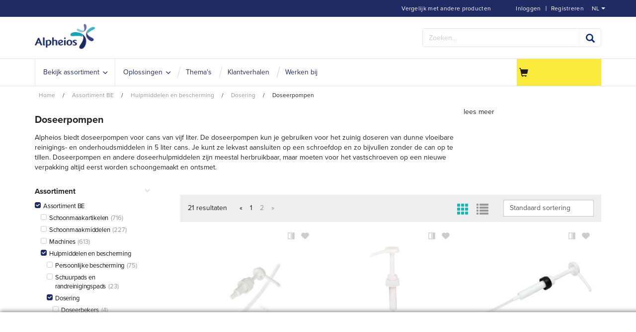

--- FILE ---
content_type: text/html;charset=utf-8
request_url: https://www.alpheios.be/nl/assortiment-be/hulpmiddelen-en-bescherming/dosering/doseerpompen/
body_size: 22260
content:
<!DOCTYPE html>
<html class="no-js" lang="nl"><head><!-- BEGIN TEMPLATE app_sf_alpheios/default/inc/CookieBotInc --><script class="cookiebot-custom" data-cookiebanner-url="https://www.alpheios.be/INTERSHOP/web/WFS/Store-Alpheios_BE-Site/nl_BE/-/EUR/ViewCookieBanner-Start">
var CookieBotCustom = {};
CookieBotCustom.loadBannerContent = function() {
var url = document.querySelector('.cookiebot-custom').getAttribute('data-cookiebanner-url');
fetch(url)
.then(response => response.text())
.then(bannerHTML => {
var bannerContainer = document.getElementById('cookiebanner');
bannerContainer.innerHTML = bannerHTML;
});
}
CookieBotCustom.showCookieBanner = function() {
var cookiebanner = document.getElementById("cookiebanner");
cookiebanner.style.display = "block";
}
CookieBotCustom.hideCookieBanner = function() {
var cookiebanner = document.getElementById("cookiebanner");
cookiebanner.style.display = "none";
}
</script>
<script id="Cookiebot" src="https://consent.cookiebot.com/uc.js"
data-cbid="ddc21bae-d446-47f9-b0dd-867e9569cf81"
data-blockingmode="auto" type="text/javascript">
</script><!-- END TEMPLATE app_sf_alpheios/default/inc/CookieBotInc --><meta http-equiv="X-UA-Compatible" content="IE=edge">
<meta name="viewport" content="width=device-width, initial-scale=1">
<link rel="icon" type="image/png" href="/INTERSHOP/static/WFS/Store-Alpheios_BE-Site/-/-/nl_BE/branding/Store-Alpheios_BE-Anonymous/img/favicon.ico?brandid=MNQKEAbvn9UAAAGasFgADlkP"><meta name="robots" content="index,follow" /><meta name="description" content="Doseerpompen nodig? Bestel het online bij Alpheios ✓ Ruim assortiment ✓ Hoogwaardige producten ✓ Levering binnen 2 werkdagen ✓ Professioneel advies
" /><meta name="keywords" content="" /><link rel="alternate" href="https:&#47;&#47;www.alpheios.be&#47;fr&#47;assortiment-belgique&#47;accessoires-et-protection&#47;dosage&#47;pompes-doseuses&#47;" hreflang="fr-BE"><link rel="alternate" href="https:&#47;&#47;www.alpheios.be&#47;nl&#47;assortiment-be&#47;hulpmiddelen-en-bescherming&#47;dosering&#47;doseerpompen&#47;" hreflang="nl-BE"><link rel="canonical" href="https://www.alpheios.be/nl/assortiment-be/hulpmiddelen-en-bescherming/dosering/doseerpompen/"/><link rel="next" href="https:&#47;&#47;www.alpheios.be&#47;nl&#47;paging&#47;page1?PageSize=12&amp;ViewType=&amp;CategoryName=ABE_Doseerpompen&amp;SearchParameter=%26%40QueryTerm%3D*%26ContextCategoryUUID%3DkvIKADIUMhkAAAFgPHcqGDDk%26OnlineFlag%3D1%26VisibleFor%3Dall&amp;CatalogID=Alpheios_BE" /><title>Doseerpompen voor schoonmaakmiddel | Alpheios.be
 | Alpheios.be</title><!-- BEGIN TEMPLATE app_sf_alpheios/default/inc/BaseJS --><script src="/INTERSHOP/static/WFS/Store-Alpheios_BE-Site/-/-/nl_BE/js/vendor/jquery-3.6.0.min.js"></script>
<script type="text/javascript">
//cwv: Does not use passive listeners to improve scrolling performance
jQuery.event.special.touchstart = {
setup: function( _, ns, handle ) {
this.addEventListener("touchstart", handle, { passive: !ns.includes("noPreventDefault") });
}
};
jQuery.event.special.touchmove = {
setup: function( _, ns, handle ) {
this.addEventListener("touchmove", handle, { passive: !ns.includes("noPreventDefault") });
}
};
jQuery.event.special.wheel = {
setup: function( _, ns, handle ){
this.addEventListener("wheel", handle, { passive: true });
}
};
jQuery.event.special.mousewheel = {
setup: function( _, ns, handle ){
this.addEventListener("mousewheel", handle, { passive: true });
}
};
</script><script defer src="/INTERSHOP/static/WFS/Store-Alpheios_BE-Site/-/-/nl_BE/js/theme.min.js?lastModified=1768901331191"></script><!-- BEGIN TEMPLATE app_sf_alpheios/default/inc/BootstrapSelect --><!-- END TEMPLATE app_sf_alpheios/default/inc/BootstrapSelect --><!-- BEGIN TEMPLATE bc_user/default/inc/UserClientValidators -->
<script>
$(document).ready(function(){
(function($) {
$.fn.bootstrapValidator.i18n.forbiddensymbols = $.extend($.fn.bootstrapValidator.i18n.forbiddensymbols || {}, {
'default': 'Your input contains forbidden symbols.'
});
$.fn.bootstrapValidator.validators.forbiddensymbols = {
enableByHtml5: function($field) {
return (undefined !== $field.attr('forbiddensymbols'));
},
/**
* Return true if and only if the input value is a valid name
*
* @param {BootstrapValidator} validator Validate plugin instance
* @param {jQuery} $field Field element
* @param {Object} [options]
* @returns {Boolean}
*/
validate: function(validator, $field, options) {
var value = $field.val();
if (value === '') {
return true;
}
var forbiddenSymbolsRegExp = /^[^\<\>\&\@\;\%\*\#\|\_\[\]\!\?\~\+\{\}\(\)\:]*$/;
return forbiddenSymbolsRegExp.test(value);
}
};
}(window.jQuery));
});
</script><!-- END TEMPLATE bc_user/default/inc/UserClientValidators --><script type="text/javascript">
if (typeof RetailShop === 'undefined') {var RetailShop = {}};
RetailShop.URLs = {};
RetailShop.URLs.getProductComponents = "https://www.alpheios.be/INTERSHOP/web/WFS/Store-Alpheios_BE-Site/nl_BE/-/EUR/ViewProduct-RenderProductComponents?CatalogID=Alpheios_BE&CategoryName=ABE_Doseerpompen"; // additional params: SKU, cid, [cid, cid, ...]
RetailShop.URLs.getRecommendedProducts = "https://www.alpheios.be/INTERSHOP/web/WFS/Store-Alpheios_BE-Site/nl_BE/-/EUR/ViewProductRecommendation-Start"; // params: SKU, ContextViewId
RetailShop.URLs.getRecommendationSession = "https://www.alpheios.be/INTERSHOP/web/WFS/Store-Alpheios_BE-Site/nl_BE/-/EUR/ViewProductRecommendation-GetSessionData"; // no params
RetailShop.URLs.loginPage = "https://www.alpheios.be/nl/login";
RetailShop.URLs.getModalText="https://www.alpheios.be/INTERSHOP/web/WFS/Store-Alpheios_BE-Site/nl_BE/-/EUR/ViewModal-Text";
RetailShop.URLs.getModalKey="https://www.alpheios.be/INTERSHOP/web/WFS/Store-Alpheios_BE-Site/nl_BE/-/EUR/ViewModal-Key";
</script><!-- BEGIN TEMPLATE app_sf_alpheios/default/inc/modal/ModalInc --><script>
$(document).ready(function(){

});
</script><!-- END TEMPLATE app_sf_alpheios/default/inc/modal/ModalInc --><!-- END TEMPLATE app_sf_alpheios/default/inc/BaseJS --><!-- BEGIN TEMPLATE app_sf_responsive_b2b/default/inc/ExtensionJS --><script defer src="/INTERSHOP/static/WFS/Store-Alpheios_BE-Site/-/-/nl_BE/js/extension_b2b.min.js?lastModified=1768901332322"></script><!-- END TEMPLATE app_sf_responsive_b2b/default/inc/ExtensionJS --><!-- BEGIN TEMPLATE app_sf_alpheios/default/inc/VwoSmartCode --><!-- Start Visual Website Optimizer Asynchronous Code -->
<script type='text/javascript'>
var _vwo_code=(function(){
var account_id=372027,
settings_tolerance=2000,
library_tolerance=2500,
use_existing_jquery=false,
/* DO NOT EDIT BELOW THIS LINE */
f=false,d=document;return{use_existing_jquery:function(){return use_existing_jquery;},library_tolerance:function(){return library_tolerance;},finish:function(){if(!f){f=true;var a=d.getElementById('_vis_opt_path_hides');if(a)a.parentNode.removeChild(a);}},finished:function(){return f;},load:function(a){var b=d.createElement('script');b.src=a;b.type='text/javascript';b.innerText;b.onerror=function(){_vwo_code.finish();};d.getElementsByTagName('head')[0].appendChild(b);},init:function(){settings_timer=setTimeout('_vwo_code.finish()',settings_tolerance);var a=d.createElement('style'),b='body{opacity:0 !important;filter:alpha(opacity=0) !important;background:none !important;}',h=d.getElementsByTagName('head')[0];a.setAttribute('id','_vis_opt_path_hides');a.setAttribute('type','text/css');if(a.styleSheet)a.styleSheet.cssText=b;else a.appendChild(d.createTextNode(b));h.appendChild(a);this.load('//dev.visualwebsiteoptimizer.com/j.php?a='+account_id+'&u='+encodeURIComponent(d.URL)+'&r='+Math.random());return settings_timer;}};}());_vwo_settings_timer=_vwo_code.init();
</script>
<!-- End Visual Website Optimizer Asynchronous Code --><!-- END TEMPLATE app_sf_alpheios/default/inc/VwoSmartCode --><script defer src="/INTERSHOP/static/WFS/Store-Alpheios_BE-Site/-/-/nl_BE/js/vendor/bootstrap-select-1.12.4.js"></script>
<script type="text/javascript">
$(document).ready(function(){
/*
* Set localization text for bootstrap-select-1.13.14.js
*/
$.fn.selectpicker.defaults = {
noneSelectedText: "Niets geselecteerd",
noneResultsText: "Geen resultaten overeenkomen {0}",
countSelectedText: function (numSelected, numTotal) {
return (numSelected == 1) ? "{0} geselecteerd item" : "{0} items geselecteerd";
}, 
selectAllText: "Selecteer alles",
deselectAllText:"Deselecteer alles"
};
if( /Android|webOS|iPhone|iPad|iPod|BlackBerry/i.test(navigator.userAgent) ) {
$.fn.selectpicker.Constructor.DEFAULTS.mobile = true;
}
});
</script><script type="text/javascript">
if (typeof RESTConfiguration === 'undefined')
{
var RESTConfiguration = {}
RESTConfigurationClass = function() {
var http = location.protocol.concat("//").concat(window.location.hostname);
this.AuthenticationToken = null;
this.BusinessPartnerNo = null;
this.CustomerNo = null;
this.Login = null;
this.WebServerSecureURL = null;
this.WebServerURL = null;
this.URLMappingRESTWebadapter = null;
this.URLMappingPipelineWebadapter = null;
this.Domain = null;
this.ServerGroup = null;
this.URLIdentifier = null;
this.LocaleID = null;
this.CurrencyCode = null;
this.CustomerTypeID = null;
this.URLMappingStaticWebadapter = null;
};
RESTConfigurationClass.prototype = {
get: function(index) {
return this[index];
},
set: function(index, value) {
this[index] = value;
},
getCurrentHost: function() {
return window.location.origin;
},
getWebUrl: function() {
return this.getCurrentHost() + this.URLMappingPipelineWebadapter + '/' + this.ServerGroup + '/' + this.Domain + '/' + this.LocaleID + '/' + this.URLIdentifier + '/' + this.CurrencyCode + '/';
},
getRESTUrl: function() {
return this.getCurrentHost() + this.URLMappingRESTWebadapter + '/' + this.ServerGroup + '/' + this.Domain + '/' + this.URLIdentifier;
},
getBaseRESTUrl: function() {
return this.getCurrentHost() + this.URLMappingRESTWebadapter + '/' + this.ServerGroup + '/' + this.Domain + '/-;loc=' + this.LocaleID + '/';
},
getStaticUrl: function() {
return this.URLMappingStaticWebadapter + '/' + this.ServerGroup + '/' + this.Domain + '/' + this.URLIdentifier + '/-/' + this.LocaleID + '/';
},
getRESTClientHost: function() {
return this.URLMappingRESTWebadapter + '/' + this.ServerGroup;
},
getRESTClientPrefix: function() {
return this.Domain + '/' + this.URLIdentifier;
},
getAuthenticationToken: function() {
return this.AuthenticationToken;
},
getCustomerUrlPart: function(accountAdmin) {
if (this.CustomerTypeID === 'PRIVATE') {
return 'privatecustomers/' + this.CustomerNo;
} else if (accountAdmin === true) {
return 'customers/' + this.CustomerNo;
} else {
return 'customers/' + this.CustomerNo + '/users/' + this.Login;
}
},
getLocale: function(rewrite) {
if (typeof rewrite === 'undefined') {
return this.LocaleID;
} else {
return this.LocaleID.replace('_','-');
}
},
getLang: function() {
return this.LocaleID.split('_')[0];
},
getLocalizationsUrl: function(id) {
if (typeof id !== 'undefined' && typeof id === 'string') {
return this.getStaticUrl() + 'js/localizations/' + id + '-' + RESTConfiguration.LocaleID + '.json'
}
return this.getStaticUrl() + 'js/localizations/'
},
getLocalizationProperties: function(topic, locale) {
if (typeof locale === 'undefined') {
var locale = this.getLocale();
}
var promise = $.getJSON(this.getWebUrl() + 'ViewLocalization-Get?topic='+topic+'&locale='+locale).then(function(data) {
var localizationProperties = {};
localizationProperties[RESTConfiguration.getLocale()] = data;
return localizationProperties;
});
return promise;
}
};
};
RESTConfiguration = new RESTConfigurationClass();

RESTConfiguration.set('AuthenticationToken', '[base64].[base64].oHyjuXTy2YSA4-w7BLMVG21gh712Zhn4yHEHxLf12E_JHawZNk5aHmseH295zHuko0AwqR9obBf305KepuEoDQ');

RESTConfiguration.set('WebServerSecureURL', 'https://icm-alph2-prd-icm-web-wa:8443')

RESTConfiguration.set('WebServerURL', 'http://icm-alph2-prd-icm-web-wa:8080')

RESTConfiguration.set('URLMappingRESTWebadapter', '/INTERSHOP/rest')

RESTConfiguration.set('URLMappingPipelineWebadapter', '/INTERSHOP/web')

RESTConfiguration.set('Domain', 'Store-Alpheios_BE-Site')

RESTConfiguration.set('ServerGroup', 'WFS')

RESTConfiguration.set('URLIdentifier', '-')

RESTConfiguration.set('LocaleID', 'nl_BE')

RESTConfiguration.set('CurrencyCode', 'EUR')

RESTConfiguration.set('URLMappingStaticWebadapter', '/INTERSHOP/static')

RESTConfiguration.set("MoneyFormat", {

"EUR_EURO_LONG": { precision: 2, decimal: ",", thousand: ".", format: { pos: "€ %v", neg: "€ - %v" } },
"USD_MONEY_SHORT": { precision: 2, decimal: ",", thousand: ".", format: { pos: "%v", neg: "- %v" } },
"EUR_MONEY_LONG": { precision: 2, decimal: ",", thousand: ".", format: { pos: "€ %v", neg: "€ - %v" } },
"EUR_EURO_COMBINED": { precision: 2, decimal: ",", thousand: ".", format: { pos: "€ %v", neg: "€ - %v" } },
"EUR_MONEY_INPUT": { precision: 2, decimal: ",", thousand: ".", format: { pos: "%v", neg: "-%v" } },
"EUR_MONEY_SHORT": { precision: 2, decimal: ",", thousand: ".", format: { pos: "%v", neg: "- %v" } },
"USD_EURO_COMBINED": { precision: 2, decimal: ",", thousand: ".", format: { pos: "$ %v", neg: "$ - %v" } },
"USD_EURO_LONG": { precision: 2, decimal: ",", thousand: ".", format: { pos: "$ %v", neg: "$ - %v" } },
"USD_MONEY_INPUT": { precision: 2, decimal: ",", thousand: ".", format: { pos: "%v", neg: "-%v" } },
"EUR_EURO_SHORT": { precision: 2, decimal: ",", thousand: ".", format: { pos: "%v", neg: "- %v" } },
"USD_EURO_SHORT": { precision: 2, decimal: ",", thousand: ".", format: { pos: "%v", neg: "- %v" } },
"USD_MONEY_LONG": { precision: 2, decimal: ",", thousand: ".", format: { pos: "$ %v", neg: "$ - %v" } }
});

RESTConfiguration.set("DateFormat", {

"DATE_INPUT": "dd.MM.yyyy"
,
"TIME_INPUT": "HH:mm"
,
"DATE_TIME_INPUT": "dd.MM.yyyy HH:mm"
,
"DATE_SHORT": "d.M.yy"
,
"DATE_TIME": "HH:mm:ss"
,
"DATE_LONG": "dd.MM.yyyy"

});
</script><!-- BEGIN TEMPLATE app_sf_alpheios/default/inc/BaseCSS --><link rel="stylesheet" type="text/css" media="all" href="/INTERSHOP/static/WFS/Store-Alpheios_BE-Site/-/-/nl_BE/css&#47;theme.min.css?lastModified=1768901333144"/><link rel="stylesheet" href="/INTERSHOP/static/WFS/Store-Alpheios_BE-Site/-/-/nl_BE/less/customtheme.min.css" /><!-- BEGIN TEMPLATE app_sf_alpheios/default/branding/BrandingHookStyleSheet --><link rel="stylesheet" type="text/css" href="/INTERSHOP/static/WFS/Store-Alpheios_BE-Site/-/-/nl_BE/branding/Store-Alpheios_BE-Anonymous/branding.css?brandid=MNQKEAbvn9UAAAGasFgADlkP"/><!-- END TEMPLATE app_sf_alpheios/default/branding/BrandingHookStyleSheet --><link rel="preload" href="/INTERSHOP/static/WFS/Store-Alpheios_BE-Site/-/-/nl_BE/fonts/roboto/roboto-bold-webfont.woff2" as="font" type="font/woff2" crossorigin>
<link rel="preload" href="/INTERSHOP/static/WFS/Store-Alpheios_BE-Site/-/-/nl_BE/fonts/roboto/robotocondensed-bold-webfont.woff2" as="font" type="font/woff2" crossorigin>
<link rel="preload" href="/INTERSHOP/static/WFS/Store-Alpheios_BE-Site/-/-/nl_BE/fonts/roboto/robotocondensed-regular-webfont.woff2" as="font" type="font/woff2" crossorigin>
<link rel="preload" href="/INTERSHOP/static/WFS/Store-Alpheios_BE-Site/-/-/nl_BE/fonts/roboto/roboto-regular-webfont.woff2" as="font" type="font/woff2" crossorigin>
<link rel="preload" href="/INTERSHOP/static/WFS/Store-Alpheios_BE-Site/-/-/nl_BE/fonts/glyphicons/glyphicons-halflings-regular.woff2" as="font" type="font/woff2" crossorigin><!-- END TEMPLATE app_sf_alpheios/default/inc/BaseCSS --><!-- BEGIN TEMPLATE app_sf_responsive/default/inc/ExtensionCSS --><!-- END TEMPLATE app_sf_responsive/default/inc/ExtensionCSS --><!-- BEGIN TEMPLATE ui_web_library/default/webcontrols/Placeholder --><!-- BEGIN TEMPLATE ui_web_library/default/webcontrols/PlaceholderHead --><script type="text/javascript">
window.cssDir = "/INTERSHOP/static/WFS/Store-Alpheios_BE-Site/-/-/nl_BE/css/";
window.imgDir = "/INTERSHOP/static/WFS/Store-Alpheios_BE-Site/-/-/nl_BE/images/";
</script>




<!-- END TEMPLATE ui_web_library/default/webcontrols/PlaceholderHead -->
<!-- BEGIN TEMPLATE ui_web_library/default/webcontrols/PlaceholderControls --><!-- END TEMPLATE ui_web_library/default/webcontrols/PlaceholderControls -->
<!-- END TEMPLATE ui_web_library/default/webcontrols/Placeholder --><!-- BEGIN TEMPLATE app_sf_axesso_google/default/google/GTMSnippet --><!-- Google Tag Manager -->
<script>(function(w,d,s,l,i){w[l]=w[l]||[];w[l].push({'gtm.start':
new Date().getTime(),event:'gtm.js'});var f=d.getElementsByTagName(s)[0],
j=d.createElement(s),dl=l!='dataLayer'?'&l='+l:'';j.async=true;j.src=
'https://sstbe.alpheios.be/gtm.js?id='+i+dl;f.parentNode.insertBefore(j,f);
})(window,document,'script','dataLayer','GTM-PRDTM2Q');</script>
<!-- End Google Tag Manager --> 
<!-- END TEMPLATE app_sf_axesso_google/default/google/GTMSnippet --><!-- BEGIN TEMPLATE app_sf_alpheios/default/inc/StructuredDataOrganization -->
<script type="application/ld+json">
{
"@context": "https://schema.org",
"@type": "Organization",
"name": "Alpheios",
"url": "https://www.alpheios.be/nl/",
"logo": "https://www.alpheios.be/INTERSHOP/static/WFS/Store-Alpheios_BE-Site/-/-/nl_BE/branding/Store-Alpheios_BE-Anonymous/img/logo.png?brandid=MNQKEAbvn9UAAAGasFgADlkP",
"description": "Alpheios is specialist in professionele schoonmaakoplossingen en adviseert organisaties in de zorg, onderwijs, industrie en andere sectoren over effectieve en duurzame reiniging.",
"contactPoint": [{
"@type": "ContactPoint",
"telephone": "+32 3 828 48 48",
"email": "info@alpheios.be",
"contactType": "Customer Service",
"areaServed": "BE",
"availableLanguage": ["Dutch", "English", "French"],
"hoursAvailable": {
"@type": "OpeningHoursSpecification",
"dayOfWeek": [
"Monday","Tuesday","Wednesday","Thursday","Friday"
],
"opens": "08:30",
"closes": "17:00"
}
}],
"address": {
"@type": "PostalAddress",
"streetAddress": "Gaston Fabr&eacute;laan 50",
"addressLocality": "Wilrijk",
"postalCode": "2610",
"addressCountry": "BE"
},
"sameAs": [
"https://www.linkedin.com/company/alpheios/","https://www.youtube.com/@Alpheios-blinkuit"
]
}
</script><!-- END TEMPLATE app_sf_alpheios/default/inc/StructuredDataOrganization --><!-- BEGIN TEMPLATE app_sf_alpheios/default/component/system/HeadFontsInclude --><link rel="stylesheet" href="https://use.typekit.net/icw5qlg.css"><!-- END TEMPLATE app_sf_alpheios/default/component/system/HeadFontsInclude --><!-- BEGIN TEMPLATE app_sf_axesso_google/default/google/GoogleHeadInclude -->
<!-- BEGIN TEMPLATE app_sf_axesso_google/default/google/GoogleHead -->
<!-- BEGIN TEMPLATE app_sf_responsive/default/modules/rest/RESTConfiguration -->
<!-- BEGIN TEMPLATE app_sf_responsive/default/modules/common/GetCurrentDomain --><!-- END TEMPLATE app_sf_responsive/default/modules/common/GetCurrentDomain --><!-- BEGIN TEMPLATE app_sf_responsive/default/modules/customer/CurrentCustomerBO -->




<!-- END TEMPLATE app_sf_responsive/default/modules/customer/CurrentCustomerBO --><!-- END TEMPLATE app_sf_responsive/default/modules/rest/RESTConfiguration --><!-- Google Tag Manager scripts -->
<script type="text/javascript" src="/INTERSHOP/static/WFS/Store-Alpheios_BE-Site/-/-/nl_BE/js/gtm.js"/></script>
<script>
var gtmEventQueue = [];
</script>
<!-- End Google Tag Manager --><!-- END TEMPLATE app_sf_axesso_google/default/google/GoogleHead --><!-- END TEMPLATE app_sf_axesso_google/default/google/GoogleHeadInclude --><script src="https://kit.fontawesome.com/9e39724f44.js" crossorigin="anonymous"></script>
</head>
<body 
class="locale-nl country-BE "><!-- BEGIN TEMPLATE app_sf_responsive/default/inc/JavaScriptDisabledOverlay --><noscript>
<div class="system-notification">
<div class="container">
<div class="row">
<div class="col-sm-12">
<div class="system-notification-icon">
<span class="glyphicon glyphicon-warning-sign"></span>
</div>
<div class="system-notification-text">
<h2>Het lijkt erop dat je browser JavaScript heeft uitgeschakeld.</h2>
<p>Deze website vereist dat je browser JavaScript heeft ingeschakeld.</p>
<p>Activeer JavaScript en herlaad deze pagina.</p>
</div>
</div>
</div>
</div>
</div>
</noscript><!-- END TEMPLATE app_sf_responsive/default/inc/JavaScriptDisabledOverlay --><!-- BEGIN TEMPLATE app_sf_responsive/default/inc/CookiesDisabledOverlay --><div id="disabled-cookies-warning" style="display: none;">
<div class="system-notification">
<div class="container">
<div class="row">
<div class="col-sm-12">
<div class="system-notification-icon">
<span class="glyphicon glyphicon-warning-sign"></span>
</div>
<div class="system-notification-text">
<h2>Het lijkt erop dat je browser cookies heeft uitgeschakeld.</h2>
<p>De website vereist dat je browser cookies inschakelt om in te loggen.</p>
<p>Activeer cookies en laad deze pagina opnieuw op.</p>
</div>
</div>
</div>
</div>
</div>
<script type="text/javascript">
(function cookieTest(){
var name = 'cookie_test';
if(location.protocol == 'https:') {
document.cookie = name + '=; Secure; SameSite=None;';
} else {
document.cookie = name + '=;';
}
if (document.cookie.indexOf(name) == -1) {
$('#disabled-cookies-warning').show();
}
document.cookie = name + '=; expires=Thu, 01-Jan-70 00:00:01 GMT;Secure;SameSite=strict;';
})();
</script>
</div><!-- END TEMPLATE app_sf_responsive/default/inc/CookiesDisabledOverlay --><!-- BEGIN TEMPLATE app_sf_responsive/default/inc/UserSessionInformation --><!-- END TEMPLATE app_sf_responsive/default/inc/UserSessionInformation --><header data-testing-id="page-header" class="top"><!-- BEGIN TEMPLATE app_sf_alpheios/default/component/system/Header --><!-- BEGIN TEMPLATE bc_captcha/default/modules/captcha/CaptchaInclude --><span class="captchaHeaders"><!-- BEGIN TEMPLATE ac_captcha_recaptcha/default/captcha/recaptcha/v2/ReCaptchaHeader --><!-- END TEMPLATE ac_captcha_recaptcha/default/captcha/recaptcha/v2/ReCaptchaHeader --></span><!-- END TEMPLATE bc_captcha/default/modules/captcha/CaptchaInclude --><div class="top-header">
<nav class="container">
<div class="row">
<div class="col-md-12">
<ul class="user-links">
<li><!-- BEGIN TEMPLATE app_sf_alpheios/default/inc/header/LoginStatus --><a class="my-account-links my-account-login" href="https://www.alpheios.be/nl/login" rel="nofollow"><span class="glyphicon-user glyphicon glyphicon-header-icon hidden-xs"></span><span class="">Inloggen</span></a>
<span class="seperator">&#124; </span>
<a class="ish-siteHeader-myAccountUtilitiesMenu-myAccount-register" href="https://www.alpheios.be/nl/register" rel="nofollow"><span class="">Registreren</span></a><!-- END TEMPLATE app_sf_alpheios/default/inc/header/LoginStatus --></li>
<li><!-- BEGIN TEMPLATE app_sf_alpheios/default/inc/header/ProductCompareStatus --><a class="compare-status hidden-xs" href="https://www.alpheios.be/nl/product-compare" rel="nofollow">
<span class="glyphicon-equalizer glyphicon glyphicon-header-icon"></span>
<span class="compare-count-text" data-ajax-content="https://www.alpheios.be/INTERSHOP/web/WFS/Store-Alpheios_BE-Site/nl_BE/-/EUR/ViewProductCompare-Status">
<span class="hidden-xs">Vergelijk met andere producten</span>
</span>
</a><!-- END TEMPLATE app_sf_alpheios/default/inc/header/ProductCompareStatus --></li><li class="visible-xs">
<a href="https://www.alpheios.be/nl/cart"><span class="glyphicon glyphicon-shopping-cart glyphicon-header-icon"></span></a>
<div class="mobile-cart-counter"></div>
</li>
</ul>
<div class="header-utility"><!-- BEGIN TEMPLATE app_sf_alpheios/default/component/system/LanguageSwitch --><div class="language-switch" 
data-current-locale="nl_BE" 
data-homepage-url="https://www.alpheios.be/nl/"
>
<a class="language-switch-link language-switch-selected" href="#languageSwitch" data-toggle="collapse" aria-expanded="true" data-locale="nl_BE">
<span class="glyphicon glyphicon-globe glyphicon-header-icon"></span>
<span class="">nl<span class="switch_arrow"></span></span>
</a><div id="languageSwitch" class="language-switch-container collapse" aria-expanded="true">
<div class="language-switch-menu-container">
<ul><li>
<a class="language-switch-option" data-locale="fr_BE" href="https://www.alpheios.be/fr/">fr</a>
</li></ul>
</div>
</div></div><!-- END TEMPLATE app_sf_alpheios/default/component/system/LanguageSwitch --></div>
</div>
</div>
</nav>
</div>
<div class="mid-header">
<div class="container">
<div class="row">
<div class="visible-xs col-sm-2 pull-left mobile-navigation">
<button class="navbar-toggle" type="button" data-toggle="collapse" data-target="#globalnav">
<span class="sr-only">Wissel de navigatie</span>
<span class="icon-bar"></span>
<span class="icon-bar"></span>
<span class="icon-bar"></span>
<i class="glyphicon glyphicon-remove"></i>
</button>
<span class="menu-title">menu</span>
</div>
<div class="col-sm-2 logo-wrapper"><!-- BEGIN TEMPLATE app_sf_alpheios/default/component/system/HeaderPageLogo --><div>
<a rel="home" href="https://www.alpheios.be/nl/"><img src="/INTERSHOP/static/WFS/Store-Alpheios_BE-Site/-/-/nl_BE/branding/Store-Alpheios_BE-Anonymous/img/logo.png?brandid=MNQKEAbvn9UAAAGasFgADlkP" alt="Logo"></a>
</div><!-- END TEMPLATE app_sf_alpheios/default/component/system/HeaderPageLogo --></div>
<div class="col-sm-6 quick-order-links hidden-xs"></div>
<div class="col-sm-4 col-xs-12 search-container header-search-container"><!-- BEGIN TEMPLATE app_sf_alpheios/default/modules/search/SearchBox --><form method="get" action="https://www.alpheios.be/nl/search" role="search" class="search clearfix" name="SearchBox_Header"><input autocomplete="off" type="text" name="SearchTerm"
class="form-control searchTerm" 
data-suggestURL="https://www.alpheios.be/INTERSHOP/web/WFS/Store-Alpheios_BE-Site/nl_BE/-/EUR/ViewSuggestSearch-Suggest?MaxAutoSuggestResults=10" 
placeholder="Zoeken..." />
<button class="btn-search btn btn-primary" type="submit" name="search" title="Start met zoeken."><span class="glyphicon glyphicon-search"></span></button>
<input type="hidden" name="search" value="" />
<ul class="search-suggest-results">
</ul></form><!-- END TEMPLATE app_sf_alpheios/default/modules/search/SearchBox --></div>
</div>
</div>
</div>
<div class="bottom-header">
<div class="global-nav collapse navbar-collapse" id="globalnav">
<div class="container">
<div class="row">
<div class="main-navigation col-sm-9 col-md-9" role="navigation">
<ul class="navbar-nav main-navigation-list">
<li class="home hidden-xs">
<a class="" href="https://www.alpheios.be/nl/" title="home"><span class="glyphicon glyphicon-home"></span></a>
</li><!-- BEGIN TEMPLATE app_sf_alpheios_cm/default/component/navigation/MainnavigationMainMenuItem -->
<li class="mainnav-listlink dropdown-listlink"  onmouseover="setheight(event)">
<a

href="javascript:void(0);"

class="nav-link" ><span class="link-text">Bekijk assortiment</span></a>
<div class="dropdown-toggle visible-xs" onclick="javascript:togglemobiledropdown(event)">
<span class="glyphicon glyphicon-plus"></span>
</div><div class="dropdown-container">
<div class="left-dropdown">
<ul><!-- BEGIN TEMPLATE app_sf_alpheios_cm/default/component/navigation/NavigationDropdownItem -->
<li class="nav-level-2-listlink" onmouseover="setdropdownheight(event)">
<a
href="https://www.alpheios.be/nl/robotiseringindeschoonmaak-cms-robotiseringindeschoonmaak"
class="nav-link" ><span class="link-text">Robotisering</span></a></li><!-- END TEMPLATE app_sf_alpheios_cm/default/component/navigation/NavigationDropdownItem --><!-- BEGIN TEMPLATE app_sf_alpheios_cm/default/component/navigation/NavigationDropdownItem -->
<li class="nav-level-2-listlink" onmouseover="setdropdownheight(event)">
<a
href="https://www.alpheios.be/nl/triple-t-cms-triple-t"
class="nav-link" ><span class="link-text">Triple-T</span></a></li><!-- END TEMPLATE app_sf_alpheios_cm/default/component/navigation/NavigationDropdownItem --><!-- BEGIN TEMPLATE app_sf_alpheios_cm/default/component/navigation/NavigationFullAssortment -->
<div class="assortment"><li class="nav-level-2-listlink" onmouseover="setdropdownheight(event)"><a href="https://www.alpheios.be/nl/assortiment-be/schoonmaakartikelen/" data-testing-id="ABE_Schoonmaakartikelen-link" class="nav-link">
<span class="link-icon"></span>
<span class="link-text">Schoonmaakartikelen</span>
<span class="link-desc"></span>
</a><div class="right-dropdown"><ul class="nav-level-3">
<li class="nav-level-3-listlink">
<a href="https://www.alpheios.be/nl/assortiment-be/schoonmaakartikelen/disposables/" class="nav-link nav-category-title">
<span class="link-text">Disposables</span>
</a>
</li><li class="nav-level-3-listlink">
<a href="https://www.alpheios.be/nl/assortiment-be/schoonmaakartikelen/disposables/disposable-moppen/" class="nav-link">
<span class="link-text">Disposable moppen</span>
</a>
</li><li class="nav-level-3-listlink">
<a href="https://www.alpheios.be/nl/assortiment-be/schoonmaakartikelen/disposables/disposable-doeken/" class="nav-link">
<span class="link-text">Disposable doeken</span>
</a>
</li></ul><ul class="nav-level-3">
<li class="nav-level-3-listlink">
<a href="https://www.alpheios.be/nl/assortiment-be/schoonmaakartikelen/stof-afnemen/" class="nav-link nav-category-title">
<span class="link-text">Stof afnemen</span>
</a>
</li><li class="nav-level-3-listlink">
<a href="https://www.alpheios.be/nl/assortiment-be/schoonmaakartikelen/stof-afnemen/stofdoeken/" class="nav-link">
<span class="link-text">Stofdoeken</span>
</a>
</li><li class="nav-level-3-listlink">
<a href="https://www.alpheios.be/nl/assortiment-be/schoonmaakartikelen/stof-afnemen/stofwisdoeken/" class="nav-link">
<span class="link-text">Stofwisdoeken</span>
</a>
</li><li class="nav-level-3-listlink">
<a href="https://www.alpheios.be/nl/assortiment-be/schoonmaakartikelen/stof-afnemen/stofwissers/" class="nav-link">
<span class="link-text">Stofwissers</span>
</a>
</li><li class="nav-level-3-listlink">
<a href="https://www.alpheios.be/nl/assortiment-be/schoonmaakartikelen/stof-afnemen/stofwiszool/" class="nav-link">
<span class="link-text">Stofwiszool</span>
</a>
</li><li class="nav-level-3-listlink">
<a href="https://www.alpheios.be/nl/assortiment-be/schoonmaakartikelen/stof-afnemen/stofwisstelen/" class="nav-link">
<span class="link-text">Stofwisstelen</span>
</a>
</li><li class="nav-level-3-listlink">
<a href="https://www.alpheios.be/nl/assortiment-be/schoonmaakartikelen/stof-afnemen/plumeaus/" class="nav-link">
<span class="link-text">Plumeaus</span>
</a>
</li></ul><ul class="nav-level-3">
<li class="nav-level-3-listlink">
<a href="https://www.alpheios.be/nl/assortiment-be/schoonmaakartikelen/schoonmaakdoeken-en-sponzen/" class="nav-link nav-category-title">
<span class="link-text">Schoonmaakdoeken en sponzen</span>
</a>
</li><li class="nav-level-3-listlink">
<a href="https://www.alpheios.be/nl/assortiment-be/schoonmaakartikelen/schoonmaakdoeken-en-sponzen/vaatdoeken/" class="nav-link">
<span class="link-text">Vaatdoeken</span>
</a>
</li><li class="nav-level-3-listlink">
<a href="https://www.alpheios.be/nl/assortiment-be/schoonmaakartikelen/schoonmaakdoeken-en-sponzen/schoonmaakdoeken/" class="nav-link">
<span class="link-text">Schoonmaakdoeken</span>
</a>
</li><li class="nav-level-3-listlink">
<a href="https://www.alpheios.be/nl/assortiment-be/schoonmaakartikelen/schoonmaakdoeken-en-sponzen/sponzen/" class="nav-link">
<span class="link-text">Sponzen</span>
</a>
</li></ul><ul class="nav-level-3">
<li class="nav-level-3-listlink">
<a href="https://www.alpheios.be/nl/assortiment-be/schoonmaakartikelen/microvezel/" class="nav-link nav-category-title">
<span class="link-text">Microvezel</span>
</a>
</li><li class="nav-level-3-listlink">
<a href="https://www.alpheios.be/nl/assortiment-be/schoonmaakartikelen/microvezel/microvezeldoeken/" class="nav-link">
<span class="link-text">Microvezeldoeken</span>
</a>
</li><li class="nav-level-3-listlink">
<a href="https://www.alpheios.be/nl/assortiment-be/schoonmaakartikelen/microvezel/disposable-microvezeldoeken/" class="nav-link">
<span class="link-text">Disposable microvezeldoeken</span>
</a>
</li><li class="nav-level-3-listlink">
<a href="https://www.alpheios.be/nl/assortiment-be/schoonmaakartikelen/microvezel/microvezel-moppen/" class="nav-link">
<span class="link-text">Microvezel moppen</span>
</a>
</li></ul><ul class="nav-level-3">
<li class="nav-level-3-listlink">
<a href="https://www.alpheios.be/nl/assortiment-be/schoonmaakartikelen/dweilen-en-moppen/" class="nav-link nav-category-title">
<span class="link-text">Dweilen en moppen</span>
</a>
</li><li class="nav-level-3-listlink">
<a href="https://www.alpheios.be/nl/assortiment-be/schoonmaakartikelen/dweilen-en-moppen/dweilen/" class="nav-link">
<span class="link-text">Dweilen</span>
</a>
</li><li class="nav-level-3-listlink">
<a href="https://www.alpheios.be/nl/assortiment-be/schoonmaakartikelen/dweilen-en-moppen/mopemmers/" class="nav-link">
<span class="link-text">Mopemmers</span>
</a>
</li><li class="nav-level-3-listlink">
<a href="https://www.alpheios.be/nl/assortiment-be/schoonmaakartikelen/dweilen-en-moppen/mop-pers/" class="nav-link">
<span class="link-text">Mop pers</span>
</a>
</li><li class="nav-level-3-listlink">
<a href="https://www.alpheios.be/nl/assortiment-be/schoonmaakartikelen/dweilen-en-moppen/mopstelen/" class="nav-link">
<span class="link-text">Mopstelen</span>
</a>
</li><li class="nav-level-3-listlink">
<a href="https://www.alpheios.be/nl/assortiment-be/schoonmaakartikelen/dweilen-en-moppen/strengenmoppen/" class="nav-link">
<span class="link-text">Strengenmoppen</span>
</a>
</li><li class="nav-level-3-listlink">
<a href="https://www.alpheios.be/nl/assortiment-be/schoonmaakartikelen/dweilen-en-moppen/vlakmoppen/" class="nav-link">
<span class="link-text">Vlakmoppen</span>
</a>
</li><li class="nav-level-3-listlink">
<a href="https://www.alpheios.be/nl/assortiment-be/schoonmaakartikelen/dweilen-en-moppen/vloerwissers-en-mophouders/" class="nav-link">
<span class="link-text">Vloerwissers en mophouders</span>
</a>
</li><li class="nav-level-3-listlink">
<a href="https://www.alpheios.be/nl/assortiment-be/schoonmaakartikelen/dweilen-en-moppen/wasnetten/" class="nav-link">
<span class="link-text">Wasnetten</span>
</a>
</li></ul><ul class="nav-level-3">
<li class="nav-level-3-listlink">
<a href="https://www.alpheios.be/nl/assortiment-be/schoonmaakartikelen/bezems-borstels-en-trekkers/" class="nav-link nav-category-title">
<span class="link-text">Bezems, borstels en trekkers</span>
</a>
</li><li class="nav-level-3-listlink">
<a href="https://www.alpheios.be/nl/assortiment-be/schoonmaakartikelen/bezems-borstels-en-trekkers/afwasborstels/" class="nav-link">
<span class="link-text">Afwasborstels</span>
</a>
</li><li class="nav-level-3-listlink">
<a href="https://www.alpheios.be/nl/assortiment-be/schoonmaakartikelen/bezems-borstels-en-trekkers/bezems-en-bezemstelen/" class="nav-link">
<span class="link-text">Bezems en bezemstelen</span>
</a>
</li><li class="nav-level-3-listlink">
<a href="https://www.alpheios.be/nl/assortiment-be/schoonmaakartikelen/bezems-borstels-en-trekkers/handvegers-en-stofblikken/" class="nav-link">
<span class="link-text">Handvegers en stofblikken</span>
</a>
</li><li class="nav-level-3-listlink">
<a href="https://www.alpheios.be/nl/assortiment-be/schoonmaakartikelen/bezems-borstels-en-trekkers/luiwagens-en-schuurborstels/" class="nav-link">
<span class="link-text">Luiwagens en schuurborstels</span>
</a>
</li><li class="nav-level-3-listlink">
<a href="https://www.alpheios.be/nl/assortiment-be/schoonmaakartikelen/bezems-borstels-en-trekkers/vloertrekkers-en-stelen/" class="nav-link">
<span class="link-text">Vloertrekkers en stelen</span>
</a>
</li><li class="nav-level-3-listlink">
<a href="https://www.alpheios.be/nl/assortiment-be/schoonmaakartikelen/bezems-borstels-en-trekkers/ragebollen/" class="nav-link">
<span class="link-text">Ragebollen</span>
</a>
</li><li class="nav-level-3-listlink">
<a href="https://www.alpheios.be/nl/assortiment-be/schoonmaakartikelen/bezems-borstels-en-trekkers/stelen/" class="nav-link">
<span class="link-text">Stelen</span>
</a>
</li><li class="nav-level-3-listlink">
<a href="https://www.alpheios.be/nl/assortiment-be/schoonmaakartikelen/bezems-borstels-en-trekkers/toiletborstels/" class="nav-link">
<span class="link-text">Toiletborstels</span>
</a>
</li><li class="nav-level-3-listlink">
<a href="https://www.alpheios.be/nl/assortiment-be/schoonmaakartikelen/bezems-borstels-en-trekkers/zaalvegers/" class="nav-link">
<span class="link-text">Zaalvegers</span>
</a>
</li><li class="nav-level-3-listlink">
<a href="https://www.alpheios.be/nl/assortiment-be/schoonmaakartikelen/bezems-borstels-en-trekkers/handborstels/" class="nav-link">
<span class="link-text">Handborstels</span>
</a>
</li><li class="nav-level-3-listlink">
<a href="https://www.alpheios.be/nl/assortiment-be/schoonmaakartikelen/bezems-borstels-en-trekkers/voegenborstels/" class="nav-link">
<span class="link-text">Voegenborstels</span>
</a>
</li></ul><ul class="nav-level-3">
<li class="nav-level-3-listlink">
<a href="https://www.alpheios.be/nl/assortiment-be/schoonmaakartikelen/glazenwasser-gereedschap/" class="nav-link nav-category-title">
<span class="link-text">Glazenwasser gereedschap</span>
</a>
</li><li class="nav-level-3-listlink">
<a href="https://www.alpheios.be/nl/assortiment-be/schoonmaakartikelen/glazenwasser-gereedschap/raamwissers/" class="nav-link">
<span class="link-text">Raamwissers</span>
</a>
</li><li class="nav-level-3-listlink">
<a href="https://www.alpheios.be/nl/assortiment-be/schoonmaakartikelen/glazenwasser-gereedschap/inwashoezen/" class="nav-link">
<span class="link-text">Inwashoezen</span>
</a>
</li><li class="nav-level-3-listlink">
<a href="https://www.alpheios.be/nl/assortiment-be/schoonmaakartikelen/glazenwasser-gereedschap/inwasapparaten/" class="nav-link">
<span class="link-text">Inwasapparaten</span>
</a>
</li><li class="nav-level-3-listlink">
<a href="https://www.alpheios.be/nl/assortiment-be/schoonmaakartikelen/glazenwasser-gereedschap/rubbers/" class="nav-link">
<span class="link-text">Rubbers</span>
</a>
</li><li class="nav-level-3-listlink">
<a href="https://www.alpheios.be/nl/assortiment-be/schoonmaakartikelen/glazenwasser-gereedschap/vloer-en-glasschrapers/" class="nav-link">
<span class="link-text">Vloer- en glasschrapers</span>
</a>
</li><li class="nav-level-3-listlink">
<a href="https://www.alpheios.be/nl/assortiment-be/schoonmaakartikelen/glazenwasser-gereedschap/glasdoeken/" class="nav-link">
<span class="link-text">Glasdoeken</span>
</a>
</li><li class="nav-level-3-listlink">
<a href="https://www.alpheios.be/nl/assortiment-be/schoonmaakartikelen/glazenwasser-gereedschap/zemen/" class="nav-link">
<span class="link-text">Zemen</span>
</a>
</li><li class="nav-level-3-listlink">
<a href="https://www.alpheios.be/nl/assortiment-be/schoonmaakartikelen/glazenwasser-gereedschap/emmers/" class="nav-link">
<span class="link-text">Emmers</span>
</a>
</li><li class="nav-level-3-listlink">
<a href="https://www.alpheios.be/nl/assortiment-be/schoonmaakartikelen/glazenwasser-gereedschap/chemie/" class="nav-link">
<span class="link-text">Chemie</span>
</a>
</li><li class="nav-level-3-listlink">
<a href="https://www.alpheios.be/nl/assortiment-be/schoonmaakartikelen/glazenwasser-gereedschap/toebehoren/" class="nav-link">
<span class="link-text">Toebehoren</span>
</a>
</li></ul><ul class="nav-level-3">
<li class="nav-level-3-listlink">
<a href="https://www.alpheios.be/nl/assortiment-be/schoonmaakartikelen/schoonmaakwagens/" class="nav-link nav-category-title">
<span class="link-text">Schoonmaakwagens</span>
</a>
</li><li class="nav-level-3-listlink">
<a href="https://www.alpheios.be/nl/assortiment-be/schoonmaakartikelen/schoonmaakwagens/rolemmerwagens/" class="nav-link">
<span class="link-text">Rolemmerwagens</span>
</a>
</li><li class="nav-level-3-listlink">
<a href="https://www.alpheios.be/nl/assortiment-be/schoonmaakartikelen/schoonmaakwagens/werkwagens/" class="nav-link">
<span class="link-text">Werkwagens</span>
</a>
</li><li class="nav-level-3-listlink">
<a href="https://www.alpheios.be/nl/assortiment-be/schoonmaakartikelen/schoonmaakwagens/toebehoren-schoonmaakwagens/" class="nav-link">
<span class="link-text">Toebehoren schoonmaakwagens</span>
</a>
</li></ul></div>
</li><li class="nav-level-2-listlink" onmouseover="setdropdownheight(event)"><a href="https://www.alpheios.be/nl/assortiment-be/schoonmaakmiddelen/" data-testing-id="ABE_Schoonmaakmiddelen-link" class="nav-link">
<span class="link-icon"></span>
<span class="link-text">Schoonmaakmiddelen</span>
<span class="link-desc"></span>
</a><div class="right-dropdown"><ul class="nav-level-3">
<li class="nav-level-3-listlink">
<a href="https://www.alpheios.be/nl/assortiment-be/schoonmaakmiddelen/interieurreiniging/" class="nav-link nav-category-title">
<span class="link-text">Interieurreiniging</span>
</a>
</li><li class="nav-level-3-listlink">
<a href="https://www.alpheios.be/nl/assortiment-be/schoonmaakmiddelen/interieurreiniging/allesreinigers/" class="nav-link">
<span class="link-text">Allesreinigers</span>
</a>
</li><li class="nav-level-3-listlink">
<a href="https://www.alpheios.be/nl/assortiment-be/schoonmaakmiddelen/interieurreiniging/glasreinigers/" class="nav-link">
<span class="link-text">Glasreinigers</span>
</a>
</li><li class="nav-level-3-listlink">
<a href="https://www.alpheios.be/nl/assortiment-be/schoonmaakmiddelen/interieurreiniging/interieurreinigers/" class="nav-link">
<span class="link-text">Interieurreinigers</span>
</a>
</li></ul><ul class="nav-level-3">
<li class="nav-level-3-listlink">
<a href="https://www.alpheios.be/nl/assortiment-be/schoonmaakmiddelen/sanitairreiniging/" class="nav-link nav-category-title">
<span class="link-text">Sanitairreiniging</span>
</a>
</li><li class="nav-level-3-listlink">
<a href="https://www.alpheios.be/nl/assortiment-be/schoonmaakmiddelen/sanitairreiniging/ontkalkers/" class="nav-link">
<span class="link-text">Ontkalkers</span>
</a>
</li><li class="nav-level-3-listlink">
<a href="https://www.alpheios.be/nl/assortiment-be/schoonmaakmiddelen/sanitairreiniging/sanitairreinigers/" class="nav-link">
<span class="link-text">Sanitairreinigers</span>
</a>
</li><li class="nav-level-3-listlink">
<a href="https://www.alpheios.be/nl/assortiment-be/schoonmaakmiddelen/sanitairreiniging/toiletblokjes/" class="nav-link">
<span class="link-text">Toiletblokjes</span>
</a>
</li></ul><ul class="nav-level-3">
<li class="nav-level-3-listlink">
<a href="https://www.alpheios.be/nl/assortiment-be/schoonmaakmiddelen/vloerreiniging/" class="nav-link nav-category-title">
<span class="link-text">Vloerreiniging</span>
</a>
</li><li class="nav-level-3-listlink">
<a href="https://www.alpheios.be/nl/assortiment-be/schoonmaakmiddelen/vloerreiniging/vloerreinigers/" class="nav-link">
<span class="link-text">Vloerreinigers</span>
</a>
</li><li class="nav-level-3-listlink">
<a href="https://www.alpheios.be/nl/assortiment-be/schoonmaakmiddelen/vloerreiniging/strippers/" class="nav-link">
<span class="link-text">Strippers</span>
</a>
</li><li class="nav-level-3-listlink">
<a href="https://www.alpheios.be/nl/assortiment-be/schoonmaakmiddelen/vloerreiniging/onderhouds-beschermingsmiddelen/" class="nav-link">
<span class="link-text">Onderhouds- &#47; beschermingsmiddelen</span>
</a>
</li><li class="nav-level-3-listlink">
<a href="https://www.alpheios.be/nl/assortiment-be/schoonmaakmiddelen/vloerreiniging/gecombineerde-middelen/" class="nav-link">
<span class="link-text">Gecombineerde middelen</span>
</a>
</li><li class="nav-level-3-listlink">
<a href="https://www.alpheios.be/nl/assortiment-be/schoonmaakmiddelen/vloerreiniging/tapijtreiniging/" class="nav-link">
<span class="link-text">Tapijtreiniging</span>
</a>
</li><li class="nav-level-3-listlink">
<a href="https://www.alpheios.be/nl/assortiment-be/schoonmaakmiddelen/vloerreiniging/pu-coatings/" class="nav-link">
<span class="link-text">PU-Coatings</span>
</a>
</li></ul><ul class="nav-level-3">
<li class="nav-level-3-listlink">
<a href="https://www.alpheios.be/nl/assortiment-be/schoonmaakmiddelen/desinfectie/" class="nav-link nav-category-title">
<span class="link-text">Desinfectie</span>
</a>
</li><li class="nav-level-3-listlink">
<a href="https://www.alpheios.be/nl/assortiment-be/schoonmaakmiddelen/desinfectie/desinfectiemiddelen/" class="nav-link">
<span class="link-text">Desinfectiemiddelen</span>
</a>
</li><li class="nav-level-3-listlink">
<a href="https://www.alpheios.be/nl/assortiment-be/schoonmaakmiddelen/desinfectie/benodigdheden-desinfectie/" class="nav-link">
<span class="link-text">Benodigdheden desinfectie</span>
</a>
</li></ul><ul class="nav-level-3">
<li class="nav-level-3-listlink">
<a href="https://www.alpheios.be/nl/assortiment-be/schoonmaakmiddelen/wasmiddel-en-vaatwasmiddel/" class="nav-link nav-category-title">
<span class="link-text">Wasmiddel en vaatwasmiddel</span>
</a>
</li><li class="nav-level-3-listlink">
<a href="https://www.alpheios.be/nl/assortiment-be/schoonmaakmiddelen/wasmiddel-en-vaatwasmiddel/wasmiddelen/" class="nav-link">
<span class="link-text">Wasmiddelen</span>
</a>
</li><li class="nav-level-3-listlink">
<a href="https://www.alpheios.be/nl/assortiment-be/schoonmaakmiddelen/wasmiddel-en-vaatwasmiddel/vaatwasmiddelen/" class="nav-link">
<span class="link-text">Vaatwasmiddelen</span>
</a>
</li><li class="nav-level-3-listlink">
<a href="https://www.alpheios.be/nl/assortiment-be/schoonmaakmiddelen/wasmiddel-en-vaatwasmiddel/vaatwastabletten/" class="nav-link">
<span class="link-text">Vaatwastabletten</span>
</a>
</li><li class="nav-level-3-listlink">
<a href="https://www.alpheios.be/nl/assortiment-be/schoonmaakmiddelen/wasmiddel-en-vaatwasmiddel/glansspoelmiddelen/" class="nav-link">
<span class="link-text">Glansspoelmiddelen</span>
</a>
</li><li class="nav-level-3-listlink">
<a href="https://www.alpheios.be/nl/assortiment-be/schoonmaakmiddelen/wasmiddel-en-vaatwasmiddel/handafwasmiddelen/" class="nav-link">
<span class="link-text">Handafwasmiddelen</span>
</a>
</li></ul><ul class="nav-level-3">
<li class="nav-level-3-listlink">
<a href="https://www.alpheios.be/nl/assortiment-be/schoonmaakmiddelen/keukenreiniging/" class="nav-link nav-category-title">
<span class="link-text">Keukenreiniging</span>
</a>
</li><li class="nav-level-3-listlink">
<a href="https://www.alpheios.be/nl/assortiment-be/schoonmaakmiddelen/keukenreiniging/desinfectiemiddelen/" class="nav-link">
<span class="link-text">Desinfectiemiddelen</span>
</a>
</li><li class="nav-level-3-listlink">
<a href="https://www.alpheios.be/nl/assortiment-be/schoonmaakmiddelen/keukenreiniging/ontvetters/" class="nav-link">
<span class="link-text">Ontvetters</span>
</a>
</li><li class="nav-level-3-listlink">
<a href="https://www.alpheios.be/nl/assortiment-be/schoonmaakmiddelen/keukenreiniging/ovenreinigers/" class="nav-link">
<span class="link-text">Ovenreinigers</span>
</a>
</li><li class="nav-level-3-listlink">
<a href="https://www.alpheios.be/nl/assortiment-be/schoonmaakmiddelen/keukenreiniging/rvs-reinigers/" class="nav-link">
<span class="link-text">RVS reinigers</span>
</a>
</li><li class="nav-level-3-listlink">
<a href="https://www.alpheios.be/nl/assortiment-be/schoonmaakmiddelen/keukenreiniging/schuurmiddelen/" class="nav-link">
<span class="link-text">Schuurmiddelen</span>
</a>
</li><li class="nav-level-3-listlink">
<a href="https://www.alpheios.be/nl/assortiment-be/schoonmaakmiddelen/keukenreiniging/keukenontkalkers/" class="nav-link">
<span class="link-text">Keukenontkalkers</span>
</a>
</li></ul><ul class="nav-level-3">
<li class="nav-level-3-listlink">
<a href="https://www.alpheios.be/nl/assortiment-be/schoonmaakmiddelen/ecologische-reinigings-en-desinfectiemiddelen/" class="nav-link nav-category-title">
<span class="link-text">Ecologische reinigings- en desinfectiemiddelen</span>
</a>
</li><li class="nav-level-3-listlink">
<a href="https://www.alpheios.be/nl/assortiment-be/schoonmaakmiddelen/ecologische-reinigings-en-desinfectiemiddelen/triple-t/" class="nav-link">
<span class="link-text">Triple-T</span>
</a>
</li><li class="nav-level-3-listlink">
<a href="https://www.alpheios.be/nl/assortiment-be/schoonmaakmiddelen/ecologische-reinigings-en-desinfectiemiddelen/vive/" class="nav-link">
<span class="link-text">Vive</span>
</a>
</li><li class="nav-level-3-listlink">
<a href="https://www.alpheios.be/nl/assortiment-be/schoonmaakmiddelen/ecologische-reinigings-en-desinfectiemiddelen/overige/" class="nav-link">
<span class="link-text">Overige</span>
</a>
</li></ul><ul class="nav-level-3">
<li class="nav-level-3-listlink">
<a href="https://www.alpheios.be/nl/assortiment-be/schoonmaakmiddelen/speciale-toepassingsmiddelen/" class="nav-link nav-category-title">
<span class="link-text">Speciale toepassingsmiddelen</span>
</a>
</li><li class="nav-level-3-listlink">
<a href="https://www.alpheios.be/nl/assortiment-be/schoonmaakmiddelen/speciale-toepassingsmiddelen/speciale-toepassingsmiddelen/" class="nav-link">
<span class="link-text">Speciale toepassingsmiddelen</span>
</a>
</li><li class="nav-level-3-listlink">
<a href="https://www.alpheios.be/nl/assortiment-be/schoonmaakmiddelen/speciale-toepassingsmiddelen/stickerverwijderaars/" class="nav-link">
<span class="link-text">Stickerverwijderaars</span>
</a>
</li></ul></div>
</li><li class="nav-level-2-listlink" onmouseover="setdropdownheight(event)"><a href="https://www.alpheios.be/nl/assortiment-be/machines/" data-testing-id="ABE_Machines-link" class="nav-link">
<span class="link-icon"></span>
<span class="link-text">Machines</span>
<span class="link-desc"></span>
</a><div class="right-dropdown"><ul class="nav-level-3">
<li class="nav-level-3-listlink">
<a href="https://www.alpheios.be/nl/assortiment-be/machines/schoonmaakmachines/" class="nav-link nav-category-title">
<span class="link-text">Schoonmaakmachines</span>
</a>
</li><li class="nav-level-3-listlink">
<a href="https://www.alpheios.be/nl/assortiment-be/machines/schoonmaakmachines/schoonmaakrobots/" class="nav-link">
<span class="link-text">Schoonmaakrobots</span>
</a>
</li><li class="nav-level-3-listlink">
<a href="https://www.alpheios.be/nl/assortiment-be/machines/schoonmaakmachines/eenschijfsmachines/" class="nav-link">
<span class="link-text">Eenschijfsmachines</span>
</a>
</li><li class="nav-level-3-listlink">
<a href="https://www.alpheios.be/nl/assortiment-be/machines/schoonmaakmachines/schrob-zuigmachines/" class="nav-link">
<span class="link-text">Schrob- &#47; zuigmachines</span>
</a>
</li><li class="nav-level-3-listlink">
<a href="https://www.alpheios.be/nl/assortiment-be/machines/schoonmaakmachines/stofzuigers/" class="nav-link">
<span class="link-text">Stofzuigers</span>
</a>
</li><li class="nav-level-3-listlink">
<a href="https://www.alpheios.be/nl/assortiment-be/machines/schoonmaakmachines/tapijtreinigingsmachines/" class="nav-link">
<span class="link-text">Tapijtreinigingsmachines</span>
</a>
</li><li class="nav-level-3-listlink">
<a href="https://www.alpheios.be/nl/assortiment-be/machines/schoonmaakmachines/veeg-zuigmachines/" class="nav-link">
<span class="link-text">Veeg- &#47; zuigmachines</span>
</a>
</li><li class="nav-level-3-listlink">
<a href="https://www.alpheios.be/nl/assortiment-be/machines/schoonmaakmachines/stof-waterzuigers/" class="nav-link">
<span class="link-text">Stof- &#47; waterzuigers</span>
</a>
</li></ul><ul class="nav-level-3">
<li class="nav-level-3-listlink">
<a href="https://www.alpheios.be/nl/assortiment-be/machines/toebehoren-schoonmaakmachines/" class="nav-link nav-category-title">
<span class="link-text">Toebehoren schoonmaakmachines</span>
</a>
</li><li class="nav-level-3-listlink">
<a href="https://www.alpheios.be/nl/assortiment-be/machines/toebehoren-schoonmaakmachines/afzuigunit/" class="nav-link">
<span class="link-text">Afzuigunit</span>
</a>
</li><li class="nav-level-3-listlink">
<a href="https://www.alpheios.be/nl/assortiment-be/machines/toebehoren-schoonmaakmachines/batterijen/" class="nav-link">
<span class="link-text">Batterijen</span>
</a>
</li><li class="nav-level-3-listlink">
<a href="https://www.alpheios.be/nl/assortiment-be/machines/toebehoren-schoonmaakmachines/batterijladers/" class="nav-link">
<span class="link-text">Batterijladers</span>
</a>
</li><li class="nav-level-3-listlink">
<a href="https://www.alpheios.be/nl/assortiment-be/machines/toebehoren-schoonmaakmachines/borstelhuizen/" class="nav-link">
<span class="link-text">Borstelhuizen</span>
</a>
</li><li class="nav-level-3-listlink">
<a href="https://www.alpheios.be/nl/assortiment-be/machines/toebehoren-schoonmaakmachines/borstels/" class="nav-link">
<span class="link-text">Borstels</span>
</a>
</li><li class="nav-level-3-listlink">
<a href="https://www.alpheios.be/nl/assortiment-be/machines/toebehoren-schoonmaakmachines/filters/" class="nav-link">
<span class="link-text">Filters</span>
</a>
</li><li class="nav-level-3-listlink">
<a href="https://www.alpheios.be/nl/assortiment-be/machines/toebehoren-schoonmaakmachines/floorpads/" class="nav-link">
<span class="link-text">Floorpads</span>
</a>
</li><li class="nav-level-3-listlink">
<a href="https://www.alpheios.be/nl/assortiment-be/machines/toebehoren-schoonmaakmachines/meeneemschijven/" class="nav-link">
<span class="link-text">Meeneemschijven</span>
</a>
</li><li class="nav-level-3-listlink">
<a href="https://www.alpheios.be/nl/assortiment-be/machines/toebehoren-schoonmaakmachines/kabels-en-verlengkabels/" class="nav-link">
<span class="link-text">Kabels en verlengkabels</span>
</a>
</li><li class="nav-level-3-listlink">
<a href="https://www.alpheios.be/nl/assortiment-be/machines/toebehoren-schoonmaakmachines/zuigmonden/" class="nav-link">
<span class="link-text">Zuigmonden</span>
</a>
</li><li class="nav-level-3-listlink">
<a href="https://www.alpheios.be/nl/assortiment-be/machines/toebehoren-schoonmaakmachines/zuigslangen-en-zuigbuizen/" class="nav-link">
<span class="link-text">Zuigslangen en zuigbuizen</span>
</a>
</li><li class="nav-level-3-listlink">
<a href="https://www.alpheios.be/nl/assortiment-be/machines/toebehoren-schoonmaakmachines/zuigstrips/" class="nav-link">
<span class="link-text">Zuigstrips</span>
</a>
</li><li class="nav-level-3-listlink">
<a href="https://www.alpheios.be/nl/assortiment-be/machines/toebehoren-schoonmaakmachines/stofzuigerzakken/" class="nav-link">
<span class="link-text">Stofzuigerzakken</span>
</a>
</li><li class="nav-level-3-listlink">
<a href="https://www.alpheios.be/nl/assortiment-be/machines/toebehoren-schoonmaakmachines/overige-toebehoren/" class="nav-link">
<span class="link-text">Overige toebehoren</span>
</a>
</li></ul></div>
</li><li class="nav-level-2-listlink" onmouseover="setdropdownheight(event)"><a href="https://www.alpheios.be/nl/assortiment-be/hulpmiddelen-en-bescherming/" data-testing-id="ABE_Hulpmiddelen_en_bescherming-link" class="nav-link">
<span class="link-icon"></span>
<span class="link-text">Hulpmiddelen en bescherming</span>
<span class="link-desc"></span>
</a><div class="right-dropdown"><ul class="nav-level-3">
<li class="nav-level-3-listlink">
<a href="https://www.alpheios.be/nl/assortiment-be/hulpmiddelen-en-bescherming/persoonlijke-bescherming/" class="nav-link nav-category-title">
<span class="link-text">Persoonlijke bescherming</span>
</a>
</li><li class="nav-level-3-listlink">
<a href="https://www.alpheios.be/nl/assortiment-be/hulpmiddelen-en-bescherming/persoonlijke-bescherming/handschoenen/" class="nav-link">
<span class="link-text">Handschoenen</span>
</a>
</li><li class="nav-level-3-listlink">
<a href="https://www.alpheios.be/nl/assortiment-be/hulpmiddelen-en-bescherming/persoonlijke-bescherming/oordoppen/" class="nav-link">
<span class="link-text">Oordoppen</span>
</a>
</li><li class="nav-level-3-listlink">
<a href="https://www.alpheios.be/nl/assortiment-be/hulpmiddelen-en-bescherming/persoonlijke-bescherming/stofmaskers/" class="nav-link">
<span class="link-text">Stofmaskers</span>
</a>
</li><li class="nav-level-3-listlink">
<a href="https://www.alpheios.be/nl/assortiment-be/hulpmiddelen-en-bescherming/persoonlijke-bescherming/veiligheidsbrillen/" class="nav-link">
<span class="link-text">Veiligheidsbrillen</span>
</a>
</li><li class="nav-level-3-listlink">
<a href="https://www.alpheios.be/nl/assortiment-be/hulpmiddelen-en-bescherming/persoonlijke-bescherming/schoenovertrekken/" class="nav-link">
<span class="link-text">Schoenovertrekken</span>
</a>
</li><li class="nav-level-3-listlink">
<a href="https://www.alpheios.be/nl/assortiment-be/hulpmiddelen-en-bescherming/persoonlijke-bescherming/overalls/" class="nav-link">
<span class="link-text">Overalls</span>
</a>
</li></ul><ul class="nav-level-3">
<li class="nav-level-3-listlink">
<a href="https://www.alpheios.be/nl/assortiment-be/hulpmiddelen-en-bescherming/schuurpads-en-randreinigingspads/" class="nav-link nav-category-title">
<span class="link-text">Schuurpads en randreinigingspads</span>
</a>
</li><li class="nav-level-3-listlink">
<a href="https://www.alpheios.be/nl/assortiment-be/hulpmiddelen-en-bescherming/schuurpads-en-randreinigingspads/randreinigingspads/" class="nav-link">
<span class="link-text">Randreinigingspads</span>
</a>
</li><li class="nav-level-3-listlink">
<a href="https://www.alpheios.be/nl/assortiment-be/hulpmiddelen-en-bescherming/schuurpads-en-randreinigingspads/schuurpads/" class="nav-link">
<span class="link-text">Schuurpads</span>
</a>
</li><li class="nav-level-3-listlink">
<a href="https://www.alpheios.be/nl/assortiment-be/hulpmiddelen-en-bescherming/schuurpads-en-randreinigingspads/padhouders/" class="nav-link">
<span class="link-text">Padhouders</span>
</a>
</li></ul><ul class="nav-level-3">
<li class="nav-level-3-listlink">
<a href="https://www.alpheios.be/nl/assortiment-be/hulpmiddelen-en-bescherming/dosering/" class="nav-link nav-category-title">
<span class="link-text">Dosering</span>
</a>
</li><li class="nav-level-3-listlink">
<a href="https://www.alpheios.be/nl/assortiment-be/hulpmiddelen-en-bescherming/dosering/doseerbekers/" class="nav-link">
<span class="link-text">Doseerbekers</span>
</a>
</li><li class="nav-level-3-listlink">
<a href="https://www.alpheios.be/nl/assortiment-be/hulpmiddelen-en-bescherming/dosering/doseerpompen/" class="nav-link">
<span class="link-text">Doseerpompen</span>
</a>
</li><li class="nav-level-3-listlink">
<a href="https://www.alpheios.be/nl/assortiment-be/hulpmiddelen-en-bescherming/dosering/doseerkranen/" class="nav-link">
<span class="link-text">Doseerkranen</span>
</a>
</li><li class="nav-level-3-listlink">
<a href="https://www.alpheios.be/nl/assortiment-be/hulpmiddelen-en-bescherming/dosering/spraykoppen/" class="nav-link">
<span class="link-text">Spraykoppen</span>
</a>
</li><li class="nav-level-3-listlink">
<a href="https://www.alpheios.be/nl/assortiment-be/hulpmiddelen-en-bescherming/dosering/flacons/" class="nav-link">
<span class="link-text">Flacons</span>
</a>
</li><li class="nav-level-3-listlink">
<a href="https://www.alpheios.be/nl/assortiment-be/hulpmiddelen-en-bescherming/dosering/maatbekers/" class="nav-link">
<span class="link-text">Maatbekers</span>
</a>
</li></ul><ul class="nav-level-3">
<li class="nav-level-3-listlink">
<a href="https://www.alpheios.be/nl/assortiment-be/hulpmiddelen-en-bescherming/hulpmiddelen/" class="nav-link nav-category-title">
<span class="link-text">Hulpmiddelen</span>
</a>
</li><li class="nav-level-3-listlink">
<a href="https://www.alpheios.be/nl/assortiment-be/hulpmiddelen-en-bescherming/hulpmiddelen/etiketten/" class="nav-link">
<span class="link-text">Etiketten</span>
</a>
</li><li class="nav-level-3-listlink">
<a href="https://www.alpheios.be/nl/assortiment-be/hulpmiddelen-en-bescherming/hulpmiddelen/huishoudtrappen/" class="nav-link">
<span class="link-text">Huishoudtrappen</span>
</a>
</li><li class="nav-level-3-listlink">
<a href="https://www.alpheios.be/nl/assortiment-be/hulpmiddelen-en-bescherming/hulpmiddelen/schrapers/" class="nav-link">
<span class="link-text">Schrapers</span>
</a>
</li><li class="nav-level-3-listlink">
<a href="https://www.alpheios.be/nl/assortiment-be/hulpmiddelen-en-bescherming/hulpmiddelen/grijpers/" class="nav-link">
<span class="link-text">Grijpers</span>
</a>
</li><li class="nav-level-3-listlink">
<a href="https://www.alpheios.be/nl/assortiment-be/hulpmiddelen-en-bescherming/hulpmiddelen/keukenhulpmiddelen/" class="nav-link">
<span class="link-text">Keukenhulpmiddelen</span>
</a>
</li><li class="nav-level-3-listlink">
<a href="https://www.alpheios.be/nl/assortiment-be/hulpmiddelen-en-bescherming/hulpmiddelen/opbergboxen/" class="nav-link">
<span class="link-text">Opbergboxen</span>
</a>
</li><li class="nav-level-3-listlink">
<a href="https://www.alpheios.be/nl/assortiment-be/hulpmiddelen-en-bescherming/hulpmiddelen/signalisatieborden/" class="nav-link">
<span class="link-text">Signalisatieborden</span>
</a>
</li><li class="nav-level-3-listlink">
<a href="https://www.alpheios.be/nl/assortiment-be/hulpmiddelen-en-bescherming/hulpmiddelen/strooizout-en-sneeuwschuivers/" class="nav-link">
<span class="link-text">Strooizout en sneeuwschuivers</span>
</a>
</li><li class="nav-level-3-listlink">
<a href="https://www.alpheios.be/nl/assortiment-be/hulpmiddelen-en-bescherming/hulpmiddelen/trechters/" class="nav-link">
<span class="link-text">Trechters</span>
</a>
</li><li class="nav-level-3-listlink">
<a href="https://www.alpheios.be/nl/assortiment-be/hulpmiddelen-en-bescherming/hulpmiddelen/wasverdelers/" class="nav-link">
<span class="link-text">Wasverdelers</span>
</a>
</li><li class="nav-level-3-listlink">
<a href="https://www.alpheios.be/nl/assortiment-be/hulpmiddelen-en-bescherming/hulpmiddelen/matten/" class="nav-link">
<span class="link-text">Matten</span>
</a>
</li><li class="nav-level-3-listlink">
<a href="https://www.alpheios.be/nl/assortiment-be/hulpmiddelen-en-bescherming/hulpmiddelen/lekbakken/" class="nav-link">
<span class="link-text">Lekbakken</span>
</a>
</li><li class="nav-level-3-listlink">
<a href="https://www.alpheios.be/nl/assortiment-be/hulpmiddelen-en-bescherming/hulpmiddelen/deurstoppers/" class="nav-link">
<span class="link-text">Deurstoppers</span>
</a>
</li></ul></div>
</li><li class="nav-level-2-listlink" onmouseover="setdropdownheight(event)"><a href="https://www.alpheios.be/nl/assortiment-be/sanitair-en-hygiene/" data-testing-id="ABE_Sanitair_en_hygiene-link" class="nav-link">
<span class="link-icon"></span>
<span class="link-text">Sanitair en hygi&euml;ne</span>
<span class="link-desc"></span>
</a><div class="right-dropdown"><ul class="nav-level-3">
<li class="nav-level-3-listlink">
<a href="https://www.alpheios.be/nl/assortiment-be/sanitair-en-hygiene/infectiepreventie/" class="nav-link nav-category-title">
<span class="link-text">Infectiepreventie</span>
</a>
</li></ul><ul class="nav-level-3">
<li class="nav-level-3-listlink">
<a href="https://www.alpheios.be/nl/assortiment-be/sanitair-en-hygiene/dispensers/" class="nav-link nav-category-title">
<span class="link-text">Dispensers</span>
</a>
</li><li class="nav-level-3-listlink">
<a href="https://www.alpheios.be/nl/assortiment-be/sanitair-en-hygiene/dispensers/toiletpapierdispensers/" class="nav-link">
<span class="link-text">Toiletpapierdispensers</span>
</a>
</li><li class="nav-level-3-listlink">
<a href="https://www.alpheios.be/nl/assortiment-be/sanitair-en-hygiene/dispensers/handdoekdispensers/" class="nav-link">
<span class="link-text">Handdoekdispensers</span>
</a>
</li><li class="nav-level-3-listlink">
<a href="https://www.alpheios.be/nl/assortiment-be/sanitair-en-hygiene/dispensers/poetspapierdispensers/" class="nav-link">
<span class="link-text">Poetspapierdispensers</span>
</a>
</li><li class="nav-level-3-listlink">
<a href="https://www.alpheios.be/nl/assortiment-be/sanitair-en-hygiene/dispensers/zeepdispensers/" class="nav-link">
<span class="link-text">Zeepdispensers</span>
</a>
</li><li class="nav-level-3-listlink">
<a href="https://www.alpheios.be/nl/assortiment-be/sanitair-en-hygiene/dispensers/luchtverfrisser-dispensers/" class="nav-link">
<span class="link-text">Luchtverfrisser dispensers</span>
</a>
</li><li class="nav-level-3-listlink">
<a href="https://www.alpheios.be/nl/assortiment-be/sanitair-en-hygiene/dispensers/hygienepapierdispensers/" class="nav-link">
<span class="link-text">Hygi&euml;nepapierdispensers</span>
</a>
</li><li class="nav-level-3-listlink">
<a href="https://www.alpheios.be/nl/assortiment-be/sanitair-en-hygiene/dispensers/bruikleendispensers/" class="nav-link">
<span class="link-text">Bruikleendispensers</span>
</a>
</li></ul><ul class="nav-level-3">
<li class="nav-level-3-listlink">
<a href="https://www.alpheios.be/nl/assortiment-be/sanitair-en-hygiene/dispenservullingen/" class="nav-link nav-category-title">
<span class="link-text">Dispenservullingen</span>
</a>
</li><li class="nav-level-3-listlink">
<a href="https://www.alpheios.be/nl/assortiment-be/sanitair-en-hygiene/dispenservullingen/toiletpapier/" class="nav-link">
<span class="link-text">Toiletpapier</span>
</a>
</li><li class="nav-level-3-listlink">
<a href="https://www.alpheios.be/nl/assortiment-be/sanitair-en-hygiene/dispenservullingen/handdoeken/" class="nav-link">
<span class="link-text">Handdoeken</span>
</a>
</li><li class="nav-level-3-listlink">
<a href="https://www.alpheios.be/nl/assortiment-be/sanitair-en-hygiene/dispenservullingen/poetspapier/" class="nav-link">
<span class="link-text">Poetspapier</span>
</a>
</li><li class="nav-level-3-listlink">
<a href="https://www.alpheios.be/nl/assortiment-be/sanitair-en-hygiene/dispenservullingen/zeep/" class="nav-link">
<span class="link-text">Zeep</span>
</a>
</li><li class="nav-level-3-listlink">
<a href="https://www.alpheios.be/nl/assortiment-be/sanitair-en-hygiene/dispenservullingen/luchtverfrissers/" class="nav-link">
<span class="link-text">Luchtverfrissers</span>
</a>
</li><li class="nav-level-3-listlink">
<a href="https://www.alpheios.be/nl/assortiment-be/sanitair-en-hygiene/dispenservullingen/desinfectie/" class="nav-link">
<span class="link-text">Desinfectie</span>
</a>
</li></ul><ul class="nav-level-3">
<li class="nav-level-3-listlink">
<a href="https://www.alpheios.be/nl/assortiment-be/sanitair-en-hygiene/handhygiene/" class="nav-link nav-category-title">
<span class="link-text">Handhygi&euml;ne</span>
</a>
</li><li class="nav-level-3-listlink">
<a href="https://www.alpheios.be/nl/assortiment-be/sanitair-en-hygiene/handhygiene/vloeibare-handzepen/" class="nav-link">
<span class="link-text">Vloeibare handzepen</span>
</a>
</li><li class="nav-level-3-listlink">
<a href="https://www.alpheios.be/nl/assortiment-be/sanitair-en-hygiene/handhygiene/handalcohol/" class="nav-link">
<span class="link-text">Handalcohol</span>
</a>
</li><li class="nav-level-3-listlink">
<a href="https://www.alpheios.be/nl/assortiment-be/sanitair-en-hygiene/handhygiene/industriele-handzepen/" class="nav-link">
<span class="link-text">Industri&euml;le handzepen</span>
</a>
</li><li class="nav-level-3-listlink">
<a href="https://www.alpheios.be/nl/assortiment-be/sanitair-en-hygiene/handhygiene/grieppreventie/" class="nav-link">
<span class="link-text">Grieppreventie</span>
</a>
</li><li class="nav-level-3-listlink">
<a href="https://www.alpheios.be/nl/assortiment-be/sanitair-en-hygiene/handhygiene/handendrogers/" class="nav-link">
<span class="link-text">Handendrogers</span>
</a>
</li></ul><ul class="nav-level-3">
<li class="nav-level-3-listlink">
<a href="https://www.alpheios.be/nl/assortiment-be/sanitair-en-hygiene/verbruiksmaterialen/" class="nav-link nav-category-title">
<span class="link-text">Verbruiksmaterialen</span>
</a>
</li><li class="nav-level-3-listlink">
<a href="https://www.alpheios.be/nl/assortiment-be/sanitair-en-hygiene/verbruiksmaterialen/toiletpapier/" class="nav-link">
<span class="link-text">Toiletpapier</span>
</a>
</li><li class="nav-level-3-listlink">
<a href="https://www.alpheios.be/nl/assortiment-be/sanitair-en-hygiene/verbruiksmaterialen/poetspapier/" class="nav-link">
<span class="link-text">Poetspapier</span>
</a>
</li><li class="nav-level-3-listlink">
<a href="https://www.alpheios.be/nl/assortiment-be/sanitair-en-hygiene/verbruiksmaterialen/handdoeken/" class="nav-link">
<span class="link-text">Handdoeken</span>
</a>
</li><li class="nav-level-3-listlink">
<a href="https://www.alpheios.be/nl/assortiment-be/sanitair-en-hygiene/verbruiksmaterialen/handzepen/" class="nav-link">
<span class="link-text">Handzepen</span>
</a>
</li><li class="nav-level-3-listlink">
<a href="https://www.alpheios.be/nl/assortiment-be/sanitair-en-hygiene/verbruiksmaterialen/luchtverfrissers/" class="nav-link">
<span class="link-text">Luchtverfrissers</span>
</a>
</li><li class="nav-level-3-listlink">
<a href="https://www.alpheios.be/nl/assortiment-be/sanitair-en-hygiene/verbruiksmaterialen/tafelaankleding/" class="nav-link">
<span class="link-text">Tafelaankleding</span>
</a>
</li><li class="nav-level-3-listlink">
<a href="https://www.alpheios.be/nl/assortiment-be/sanitair-en-hygiene/verbruiksmaterialen/hygienepapier/" class="nav-link">
<span class="link-text">Hygi&euml;nepapier</span>
</a>
</li><li class="nav-level-3-listlink">
<a href="https://www.alpheios.be/nl/assortiment-be/sanitair-en-hygiene/verbruiksmaterialen/persoonlijke-verzorging/" class="nav-link">
<span class="link-text">Persoonlijke verzorging</span>
</a>
</li><li class="nav-level-3-listlink">
<a href="https://www.alpheios.be/nl/assortiment-be/sanitair-en-hygiene/verbruiksmaterialen/hygienezakjes/" class="nav-link">
<span class="link-text">Hygi&euml;nezakjes</span>
</a>
</li></ul></div>
</li><li class="nav-level-2-listlink" onmouseover="setdropdownheight(event)"><a href="https://www.alpheios.be/nl/assortiment-be/coronavirus/" data-testing-id="ABE_Corona-link" class="nav-link">
<span class="link-icon"></span>
<span class="link-text">Coronavirus</span>
<span class="link-desc"></span>
</a><div class="right-dropdown"><ul class="nav-level-3">
<li class="nav-level-3-listlink">
<a href="https://www.alpheios.be/nl/assortiment-be/coronavirus/handdesinfectie/" class="nav-link nav-category-title">
<span class="link-text">Handdesinfectie</span>
</a>
</li></ul><ul class="nav-level-3">
<li class="nav-level-3-listlink">
<a href="https://www.alpheios.be/nl/assortiment-be/coronavirus/oppervlakte-desinfectie/" class="nav-link nav-category-title">
<span class="link-text">Oppervlakte desinfectie</span>
</a>
</li></ul><ul class="nav-level-3">
<li class="nav-level-3-listlink">
<a href="https://www.alpheios.be/nl/assortiment-be/coronavirus/handschoenen/" class="nav-link nav-category-title">
<span class="link-text">Handschoenen</span>
</a>
</li></ul><ul class="nav-level-3">
<li class="nav-level-3-listlink">
<a href="https://www.alpheios.be/nl/assortiment-be/coronavirus/mondmaskers/" class="nav-link nav-category-title">
<span class="link-text">Mondmaskers</span>
</a>
</li></ul><ul class="nav-level-3">
<li class="nav-level-3-listlink">
<a href="https://www.alpheios.be/nl/assortiment-be/coronavirus/brillen/" class="nav-link nav-category-title">
<span class="link-text">Brillen</span>
</a>
</li></ul><ul class="nav-level-3">
<li class="nav-level-3-listlink">
<a href="https://www.alpheios.be/nl/assortiment-be/coronavirus/overalls-en-schorten/" class="nav-link nav-category-title">
<span class="link-text">Overalls en schorten</span>
</a>
</li></ul><ul class="nav-level-3">
<li class="nav-level-3-listlink">
<a href="https://www.alpheios.be/nl/assortiment-be/coronavirus/overige-beschermingsmiddelen/" class="nav-link nav-category-title">
<span class="link-text">Overige beschermingsmiddelen</span>
</a>
</li></ul><ul class="nav-level-3">
<li class="nav-level-3-listlink">
<a href="https://www.alpheios.be/nl/assortiment-be/coronavirus/stofwissen/" class="nav-link nav-category-title">
<span class="link-text">Stofwissen</span>
</a>
</li></ul><ul class="nav-level-3">
<li class="nav-level-3-listlink">
<a href="https://www.alpheios.be/nl/assortiment-be/coronavirus/disposable-doeken/" class="nav-link nav-category-title">
<span class="link-text">Disposable doeken</span>
</a>
</li></ul><ul class="nav-level-3">
<li class="nav-level-3-listlink">
<a href="https://www.alpheios.be/nl/assortiment-be/coronavirus/disposable-moppen/" class="nav-link nav-category-title">
<span class="link-text">Disposable moppen</span>
</a>
</li></ul></div>
</li><li class="nav-level-2-listlink" onmouseover="setdropdownheight(event)"><a href="https://www.alpheios.be/nl/assortiment-be/afval/" data-testing-id="ABE_Afval-link" class="nav-link">
<span class="link-icon"></span>
<span class="link-text">Afval</span>
<span class="link-desc"></span>
</a><div class="right-dropdown"><ul class="nav-level-3">
<li class="nav-level-3-listlink">
<a href="https://www.alpheios.be/nl/assortiment-be/afval/afvalzakken/" class="nav-link nav-category-title">
<span class="link-text">Afvalzakken</span>
</a>
</li><li class="nav-level-3-listlink">
<a href="https://www.alpheios.be/nl/assortiment-be/afval/afvalzakken/recy-afvalzakken/" class="nav-link">
<span class="link-text">Recy afvalzakken</span>
</a>
</li><li class="nav-level-3-listlink">
<a href="https://www.alpheios.be/nl/assortiment-be/afval/afvalzakken/ecologische-afvalzakken/" class="nav-link">
<span class="link-text">Ecologische afvalzakken</span>
</a>
</li></ul><ul class="nav-level-3">
<li class="nav-level-3-listlink">
<a href="https://www.alpheios.be/nl/assortiment-be/afval/vuilnisbakken/" class="nav-link nav-category-title">
<span class="link-text">Vuilnisbakken</span>
</a>
</li><li class="nav-level-3-listlink">
<a href="https://www.alpheios.be/nl/assortiment-be/afval/vuilnisbakken/afvalbakken-sanitair/" class="nav-link">
<span class="link-text">Afvalbakken sanitair</span>
</a>
</li><li class="nav-level-3-listlink">
<a href="https://www.alpheios.be/nl/assortiment-be/afval/vuilnisbakken/prullenbakken/" class="nav-link">
<span class="link-text">Prullenbakken</span>
</a>
</li><li class="nav-level-3-listlink">
<a href="https://www.alpheios.be/nl/assortiment-be/afval/vuilnisbakken/pedaalemmers/" class="nav-link">
<span class="link-text">Pedaalemmers</span>
</a>
</li><li class="nav-level-3-listlink">
<a href="https://www.alpheios.be/nl/assortiment-be/afval/vuilnisbakken/asbakken/" class="nav-link">
<span class="link-text">Asbakken</span>
</a>
</li></ul><ul class="nav-level-3">
<li class="nav-level-3-listlink">
<a href="https://www.alpheios.be/nl/assortiment-be/afval/hulpmiddelen/" class="nav-link nav-category-title">
<span class="link-text">Hulpmiddelen</span>
</a>
</li><li class="nav-level-3-listlink">
<a href="https://www.alpheios.be/nl/assortiment-be/afval/hulpmiddelen/containers-verplaatsen/" class="nav-link">
<span class="link-text">Containers verplaatsen</span>
</a>
</li></ul></div>
</li><li class="nav-level-2-listlink" onmouseover="setdropdownheight(event)"><a href="https://www.alpheios.be/nl/assortiment-be/merken/" data-testing-id="ABE_Merken-link" class="nav-link">
<span class="link-icon"></span>
<span class="link-text">Merken</span>
<span class="link-desc"></span>
</a><div class="right-dropdown"><ul class="nav-level-3">
<li class="nav-level-3-listlink">
<a href="https://www.alpheios.be/nl/assortiment-be/merken/wetrok/" class="nav-link nav-category-title">
<span class="link-text">Wetrok</span>
</a>
</li><li class="nav-level-3-listlink">
<a href="https://www.alpheios.be/nl/assortiment-be/merken/wetrok/wetrok-onderdelen/" class="nav-link">
<span class="link-text">Wetrok onderdelen</span>
</a>
</li></ul><ul class="nav-level-3">
<li class="nav-level-3-listlink">
<a href="https://www.alpheios.be/nl/assortiment-be/merken/tork/" class="nav-link nav-category-title">
<span class="link-text">Tork</span>
</a>
</li></ul><ul class="nav-level-3">
<li class="nav-level-3-listlink">
<a href="https://www.alpheios.be/nl/assortiment-be/merken/katrin/" class="nav-link nav-category-title">
<span class="link-text">Katrin</span>
</a>
</li></ul><ul class="nav-level-3">
<li class="nav-level-3-listlink">
<a href="https://www.alpheios.be/nl/assortiment-be/merken/masslinn/" class="nav-link nav-category-title">
<span class="link-text">Masslinn</span>
</a>
</li></ul><ul class="nav-level-3">
<li class="nav-level-3-listlink">
<a href="https://www.alpheios.be/nl/assortiment-be/merken/vive/" class="nav-link nav-category-title">
<span class="link-text">Vive</span>
</a>
</li></ul><ul class="nav-level-3">
<li class="nav-level-3-listlink">
<a href="https://www.alpheios.be/nl/assortiment-be/merken/triple-t/" class="nav-link nav-category-title">
<span class="link-text">Triple-T</span>
</a>
</li></ul></div>
</li></div><!-- END TEMPLATE app_sf_alpheios_cm/default/component/navigation/NavigationFullAssortment --></ul>
</div>
</div></li><!-- END TEMPLATE app_sf_alpheios_cm/default/component/navigation/MainnavigationMainMenuItem --><!-- BEGIN TEMPLATE app_sf_alpheios_cm/default/component/navigation/MainnavigationMainMenuItem -->
<li class="mainnav-listlink dropdown-listlink"  onmouseover="setheight(event)">
<a
href="https://www.alpheios.be/nl/oplossingen-cms-oplossingen"
class="nav-link" ><span class="link-text">Oplossingen</span></a>
<div class="dropdown-toggle visible-xs" onclick="javascript:togglemobiledropdown(event)">
<span class="glyphicon glyphicon-plus"></span>
</div><div class="dropdown-container">
<div class="left-dropdown">
<ul><!-- BEGIN TEMPLATE app_sf_alpheios_cm/default/component/navigation/NavigationDropdownItem -->
<li class="nav-level-2-listlink" onmouseover="setdropdownheight(event)">
<a
href="https://www.alpheios.be/nl/analyse-cms-analyse"
class="nav-link" ><span class="link-text">Analyses</span></a></li><!-- END TEMPLATE app_sf_alpheios_cm/default/component/navigation/NavigationDropdownItem --><!-- BEGIN TEMPLATE app_sf_alpheios_cm/default/component/navigation/NavigationDropdownItem -->
<li class="nav-level-2-listlink" onmouseover="setdropdownheight(event)">
<a
href="https://www.alpheios.be/nl/aanpak-cms-aanpak"
class="nav-link" ><span class="link-text">Aanpak</span></a></li><!-- END TEMPLATE app_sf_alpheios_cm/default/component/navigation/NavigationDropdownItem --><!-- BEGIN TEMPLATE app_sf_alpheios_cm/default/component/navigation/NavigationDropdownItem -->
<li class="nav-level-2-listlink nav-item-courses" onmouseover="setdropdownheight(event)">
<a
href="https://www.alpheios.be/nl/opleidingen-cms-opleidingen"
class="nav-link" ><span class="link-text">Opleidingen</span></a><div class="right-dropdown">
<ul class="nav-level-3"><!-- BEGIN TEMPLATE app_sf_alpheios_cm/default/component/navigation/NavigationSubDropdownItem -->
<li class="nav-level-3-listlink ">
<a
href="https://www.alpheios.be/nl/opleidingen-voor-leidinggevenden-cms-opleidingen-voor-leidinggevenden"
class="nav-link" ><span class="link-text">Opleidingen voor leidinggevenden</span></a>
</li><!-- END TEMPLATE app_sf_alpheios_cm/default/component/navigation/NavigationSubDropdownItem --><!-- BEGIN TEMPLATE app_sf_alpheios_cm/default/component/navigation/NavigationSubDropdownItem -->
<li class="nav-level-3-listlink ">
<a
href="https://www.alpheios.be/nl/opleidingen-voor-schoonmakers-cms-opleidingen-voor-schoonmakers"
class="nav-link" ><span class="link-text">Opleidingen voor schoonmakers</span></a>
</li><!-- END TEMPLATE app_sf_alpheios_cm/default/component/navigation/NavigationSubDropdownItem --><!-- BEGIN TEMPLATE app_sf_alpheios_cm/default/component/navigation/NavigationSubDropdownItem -->
<li class="nav-level-3-listlink ">
<a
href="https://www.alpheios.be/nl/opleidingen-voor-specialistische-schoonmaak-cms-opleidingen-voor-specialistische-schoonmaak"
class="nav-link" ><span class="link-text">Opleidingen voor specialistische schoonmaak</span></a>
</li><!-- END TEMPLATE app_sf_alpheios_cm/default/component/navigation/NavigationSubDropdownItem --></ul>
</div></li><!-- END TEMPLATE app_sf_alpheios_cm/default/component/navigation/NavigationDropdownItem --><!-- BEGIN TEMPLATE app_sf_alpheios_cm/default/component/navigation/NavigationDropdownItem -->
<li class="nav-level-2-listlink" onmouseover="setdropdownheight(event)">
<a
href="https://www.alpheios.be/nl/calculatie-cms-calculatie"
class="nav-link" ><span class="link-text">Calculatie</span></a></li><!-- END TEMPLATE app_sf_alpheios_cm/default/component/navigation/NavigationDropdownItem --><!-- BEGIN TEMPLATE app_sf_alpheios_cm/default/component/navigation/NavigationDropdownItem -->
<li class="nav-level-2-listlink" onmouseover="setdropdownheight(event)">
<a
href="https://www.alpheios.be/nl/leviy-cms-leviy"
class="nav-link" ><span class="link-text">Leviy</span></a></li><!-- END TEMPLATE app_sf_alpheios_cm/default/component/navigation/NavigationDropdownItem --><!-- BEGIN TEMPLATE app_sf_alpheios_cm/default/component/navigation/NavigationDropdownItem -->
<li class="nav-level-2-listlink" onmouseover="setdropdownheight(event)">
<a
href="https://www.alpheios.be/nl/technische-dienst-cms-technische-dienst"
class="nav-link" ><span class="link-text">Technische dienst</span></a></li><!-- END TEMPLATE app_sf_alpheios_cm/default/component/navigation/NavigationDropdownItem --></ul>
</div>
</div></li><!-- END TEMPLATE app_sf_alpheios_cm/default/component/navigation/MainnavigationMainMenuItem --><!-- BEGIN TEMPLATE app_sf_alpheios_cm/default/component/navigation/MainnavigationMainMenuItem -->
<li class="mainnav-listlink " >
<a
href="https://www.alpheios.be/nl/thema-cms-thema"
class="nav-link" ><span class="link-text">Thema&#39;s</span></a>
<div class="dropdown-toggle visible-xs" onclick="javascript:togglemobiledropdown(event)">
<span class="glyphicon glyphicon-plus"></span>
</div></li><!-- END TEMPLATE app_sf_alpheios_cm/default/component/navigation/MainnavigationMainMenuItem --><!-- BEGIN TEMPLATE app_sf_alpheios_cm/default/component/navigation/MainnavigationMainMenuItem -->
<li class="mainnav-listlink " >
<a
href="https://www.alpheios.be/nl/klantcases-cms-klantcases"
class="nav-link" ><span class="link-text">Klantverhalen</span></a>
<div class="dropdown-toggle visible-xs" onclick="javascript:togglemobiledropdown(event)">
<span class="glyphicon glyphicon-plus"></span>
</div></li><!-- END TEMPLATE app_sf_alpheios_cm/default/component/navigation/MainnavigationMainMenuItem --><!-- BEGIN TEMPLATE app_sf_alpheios_cm/default/component/navigation/MainnavigationMainMenuItem -->
<li class="mainnav-listlink " >
<a

href="javascript:void(0);"

class="nav-link" ><span class="link-text"></span></a>
<div class="dropdown-toggle visible-xs" onclick="javascript:togglemobiledropdown(event)">
<span class="glyphicon glyphicon-plus"></span>
</div></li><!-- END TEMPLATE app_sf_alpheios_cm/default/component/navigation/MainnavigationMainMenuItem --><!-- BEGIN TEMPLATE app_sf_alpheios_cm/default/component/navigation/MainnavigationMainMenuItem -->
<li class="mainnav-listlink " >
<a
href="https://www.alpheios.be/nl/werken-bij-alpheios-cms-cp_werken_bij_alpheios"
class="nav-link" ><span class="link-text">Werken bij</span></a>
<div class="dropdown-toggle visible-xs" onclick="javascript:togglemobiledropdown(event)">
<span class="glyphicon glyphicon-plus"></span>
</div></li><!-- END TEMPLATE app_sf_alpheios_cm/default/component/navigation/MainnavigationMainMenuItem --></ul>
</div>
<div class="col-sm-3 col-md-3 pull-right main-navigation-right visisble-xs" data-ajax-content="https://www.alpheios.be/INTERSHOP/web/WFS/Store-Alpheios_BE-Site/nl_BE/-/EUR/ViewMiniCart-Status">
<div class="quick-cart-link">
<a href="https://www.alpheios.be/nl/cart">
<span class="glyphicon glyphicon-shopping-cart"></span>
</a>
</div>
</div>
</div>
</div>
</div>
</div>
<div class="promo-header"></div>
<div class="container hidden">
<div class="row">
<div class="col-xs-9 quick-order-links">
<a href="https://www.alpheios.be/INTERSHOP/web/WFS/Store-Alpheios_BE-Site/nl_BE/-/EUR/ViewQuickorder-Start" title="Quick Order"><span class="glyphicon glyphicon-fast-forward"></span>Snel bestellen of bestellijst aanmaken</a>
</div> 
</div>
</div>
<div class="ajax-urls hide"
data-modal-text-url="https://www.alpheios.be/INTERSHOP/web/WFS/Store-Alpheios_BE-Site/nl_BE/-/EUR/ViewModal-Text"
data-modal-key-url="https://www.alpheios.be/INTERSHOP/web/WFS/Store-Alpheios_BE-Site/nl_BE/-/EUR/ViewModal-Key"
></div><!-- END TEMPLATE app_sf_alpheios/default/component/system/Header --></header>
<div class="wrapper">
<div role="main" class="container main-container" data-gtm-user-id="IDsKEAG3e3cAAAGb72gAEOAQ"><!-- BEGIN TEMPLATE app_sf_alpheios/default/component/shopping/FamilyPage --><!-- BEGIN TEMPLATE app_sf_responsive/default/modules/common/GetPreference --><!-- END TEMPLATE app_sf_responsive/default/modules/common/GetPreference --> 
<div class="breadcrumbs row"><!-- BEGIN TEMPLATE app_sf_alpheios/default/modules/common/Breadcrumb --><ol class="breadcrumbs-list" itemscope itemtype="http://schema.org/BreadcrumbList"><li class="breadcrumbs-list breadcrumbs-list-home" itemprop="itemListElement" itemscope itemtype="http://schema.org/ListItem">
<a class="breadcrumbs-list-link breadcrumbs-list-link-home" rel="home" itemprop="item" href="https://www.alpheios.be/nl/"><span itemprop="name">Home</span></a><span class="breadcrumb-list-separator">/</span><meta itemprop="position" content="0" /></li><li class="breadcrumbs-list" itemprop="itemListElement" itemscope itemtype="http://schema.org/ListItem" >
<a class="breadcrumbs-list-link" itemprop="item" href="https://www.alpheios.be/nl/assortiment-be/">
<span itemprop="name">Assortiment BE</span></a><span class="breadcrumb-list-separator">/</span><meta itemprop="position" content="1" /></li><li class="breadcrumbs-list" itemprop="itemListElement" itemscope itemtype="http://schema.org/ListItem" >
<a class="breadcrumbs-list-link" itemprop="item" href="https://www.alpheios.be/nl/assortiment-be/hulpmiddelen-en-bescherming/">
<span itemprop="name">Hulpmiddelen en bescherming</span></a><span class="breadcrumb-list-separator">/</span><meta itemprop="position" content="2" /></li><li class="breadcrumbs-list" itemprop="itemListElement" itemscope itemtype="http://schema.org/ListItem" >
<a class="breadcrumbs-list-link" itemprop="item" href="https://www.alpheios.be/nl/assortiment-be/hulpmiddelen-en-bescherming/dosering/">
<span itemprop="name">Dosering</span></a><span class="breadcrumb-list-separator">/</span><meta itemprop="position" content="3" /></li><li class="breadcrumbs-list breadcrumbs-list-active" itemprop="itemListElement" itemscope itemtype="http://schema.org/ListItem" data-gtm-catalog-category="Doseerpompen">
<a class="breadcrumbs-list-link" itemprop="item" href="https://www.alpheios.be/nl/assortiment-be/hulpmiddelen-en-bescherming/dosering/doseerpompen/">
</a>
<span itemprop="name">Doseerpompen</span><meta itemprop="position" content="4" /></li></ol>
<meta content="Assortiment BE&#47;Hulpmiddelen en bescherming&#47;Dosering&#47;Doseerpompen" itemprop="category"><!-- END TEMPLATE app_sf_alpheios/default/modules/common/Breadcrumb --></div><style type="text/css">
.productQuantityVisible {display:none;}
</style>
<div class="marketing-area"></div>
<div id="product-search-result" class="product-search-result family-page" data-testing-id="family-page-ABE_Doseerpompen">
<div class="row product-search-result-header"><!-- BEGIN TEMPLATE app_sf_alpheios/default/modules/category/CategoryImageCustom --> 
<!-- END TEMPLATE app_sf_alpheios/default/modules/category/CategoryImageCustom --><h1 class="category-title col-sm-12 col-md-9">Doseerpompen</h1>
<div class="category-info col-sm-12 col-md-9 read-more-content" data-testing-id="category-rich-content" data-read-more-rules="20"><!-- BEGIN TEMPLATE sld_pmc/default/inc/HtmlPrint -->Alpheios biedt doseerpompen voor cans van vijf liter. De doseerpompen kun je gebruiken voor het zuinig doseren van dunne vloeibare reinigings- en onderhoudsmiddelen in 5 liter cans. Je kunt ze lekvast aansluiten op een schroefdop en zo bijvullen zonder de can op te tillen. Doseerpompen en andere doseerhulpmiddelen zijn meestal herbruikbaar, maar moeten voor het vastschroeven op een nieuwe verpakking altijd eerst worden schoongemaakt en ontsmet.<!-- END TEMPLATE sld_pmc/default/inc/HtmlPrint --></div> 
<span class="read-more-button">lees meer</span></div>
<div class="row">
<div class="col-sm-3"> 
<!-- BEGIN TEMPLATE app_sf_alpheios/default/modules/navigation/FilterList --><div class="filter-panel" id="filter-accordion"><div class="filter-group"><!-- BEGIN TEMPLATE app_sf_alpheios/default/modules/search/index/Filter --><h3 data-toggle="collapse" href="#CategoryUUIDLevelMulti_id">Assortiment <span class="glyphicon glyphicon-chevron-down pull-right"></span></h3><ul class="filter-list clearfix collapse in" id="CategoryUUIDLevelMulti_id"><li class="filter-item filter-selected " ><a class="filter-item-name" href="https://www.alpheios.be/nl/assortiment-be/?SearchParameter=%26%40QueryTerm%3D*%26OnlineFlag%3D1%26VisibleFor%3Dall%26%40Sort.CategoryPosition%3D0%26%40Sort.ranking%3D0%26%40RelevanceSort%3D1%26%40Sort.UUID%3D0&PageSize=12&SortingAttribute=">
<span class="icon-selected"></span>Assortiment BE</a>
</li><li class="filter-item  filter-layer1"><a class="filter-item-name" href="https://www.alpheios.be/nl/assortiment-be/schoonmaakartikelen/?SearchParameter=%26%40QueryTerm%3D*%26ContextCategoryUUID%3DbCIKADIUom0AAAFg6nUqGDDk%26OnlineFlag%3D1%26VisibleFor%3Dall%26%40Sort.CategoryPosition%3D0%26%40Sort.ranking%3D0%26%40RelevanceSort%3D1%26%40Sort.UUID%3D0&PageSize=12&SortingAttribute="><span class="icon-notselected"></span>Schoonmaakartikelen</a><span class="filter-count">(716)</span></li><li class="filter-item  filter-layer1"><a class="filter-item-name" href="https://www.alpheios.be/nl/assortiment-be/schoonmaakmiddelen/?SearchParameter=%26%40QueryTerm%3D*%26ContextCategoryUUID%3D05gKADIUZe8AAAFgh3YqGDDk%26OnlineFlag%3D1%26VisibleFor%3Dall%26%40Sort.CategoryPosition%3D0%26%40Sort.ranking%3D0%26%40RelevanceSort%3D1%26%40Sort.UUID%3D0&PageSize=12&SortingAttribute="><span class="icon-notselected"></span>Schoonmaakmiddelen</a><span class="filter-count">(227)</span></li><li class="filter-item  filter-layer1"><a class="filter-item-name" href="https://www.alpheios.be/nl/assortiment-be/machines/?SearchParameter=%26%40QueryTerm%3D*%26ContextCategoryUUID%3D5PAKADIUWwIAAAFg2nYqGDDk%26OnlineFlag%3D1%26VisibleFor%3Dall%26%40Sort.CategoryPosition%3D0%26%40Sort.ranking%3D0%26%40RelevanceSort%3D1%26%40Sort.UUID%3D0&PageSize=12&SortingAttribute="><span class="icon-notselected"></span>Machines</a><span class="filter-count">(613)</span></li><li class="filter-item filter-selected filter-layer1" ><a class="filter-item-name" href="https://www.alpheios.be/nl/assortiment-be/?SearchParameter=%26%40QueryTerm%3D*%26ContextCategoryUUID%3DbNMKADIUnvoAAAFgEHcqGDDk%26OnlineFlag%3D1%26VisibleFor%3Dall%26%40Sort.CategoryPosition%3D0%26%40Sort.ranking%3D0%26%40RelevanceSort%3D1%26%40Sort.UUID%3D0&PageSize=12&SortingAttribute=">
<span class="icon-selected"></span>Hulpmiddelen en bescherming</a>
</li><li class="filter-item  filter-layer2"><a class="filter-item-name" href="https://www.alpheios.be/nl/assortiment-be/hulpmiddelen-en-bescherming/persoonlijke-bescherming/?SearchParameter=%26%40QueryTerm%3D*%26ContextCategoryUUID%3D3U4KADIUWUQAAAFgFHcqGDDk%26OnlineFlag%3D1%26VisibleFor%3Dall%26%40Sort.CategoryPosition%3D0%26%40Sort.ranking%3D0%26%40RelevanceSort%3D1%26%40Sort.UUID%3D0&PageSize=12&SortingAttribute="><span class="icon-notselected"></span>Persoonlijke bescherming</a><span class="filter-count">(75)</span></li><li class="filter-item  filter-layer2"><a class="filter-item-name" href="https://www.alpheios.be/nl/assortiment-be/hulpmiddelen-en-bescherming/schuurpads-en-randreinigingspads/?SearchParameter=%26%40QueryTerm%3D*%26ContextCategoryUUID%3DzpMKADIU3wwAAAFgJHcqGDDk%26OnlineFlag%3D1%26VisibleFor%3Dall%26%40Sort.CategoryPosition%3D0%26%40Sort.ranking%3D0%26%40RelevanceSort%3D1%26%40Sort.UUID%3D0&PageSize=12&SortingAttribute="><span class="icon-notselected"></span>Schuurpads en randreinigingspads</a><span class="filter-count">(23)</span></li><li class="filter-item filter-selected filter-layer2" ><a class="filter-item-name" href="https://www.alpheios.be/nl/assortiment-be/hulpmiddelen-en-bescherming/?SearchParameter=%26%40QueryTerm%3D*%26ContextCategoryUUID%3DV1AKADIU9l8AAAFgM3cqGDDk%26OnlineFlag%3D1%26VisibleFor%3Dall%26%40Sort.CategoryPosition%3D0%26%40Sort.ranking%3D0%26%40RelevanceSort%3D1%26%40Sort.UUID%3D0&PageSize=12&SortingAttribute=">
<span class="icon-selected"></span>Dosering</a>
</li><li class="filter-item  filter-layer3"><a class="filter-item-name" href="https://www.alpheios.be/nl/assortiment-be/hulpmiddelen-en-bescherming/dosering/doseerbekers/?SearchParameter=%26%40QueryTerm%3D*%26ContextCategoryUUID%3DX58KADIUwl4AAAFgNncqGDDk%26OnlineFlag%3D1%26VisibleFor%3Dall%26%40Sort.CategoryPosition%3D0%26%40Sort.ranking%3D0%26%40RelevanceSort%3D1%26%40Sort.UUID%3D0&PageSize=12&SortingAttribute="><span class="icon-notselected"></span>Doseerbekers</a><span class="filter-count">(4)</span></li><li class="filter-item filter-selected filter-layer3" ><a class="filter-item-name" href="https://www.alpheios.be/nl/assortiment-be/hulpmiddelen-en-bescherming/dosering/?SearchParameter=%26%40QueryTerm%3D*%26ContextCategoryUUID%3DkvIKADIUMhkAAAFgPHcqGDDk%26OnlineFlag%3D1%26VisibleFor%3Dall%26%40Sort.CategoryPosition%3D0%26%40Sort.ranking%3D0%26%40RelevanceSort%3D1%26%40Sort.UUID%3D0&PageSize=12&SortingAttribute=">
<span class="icon-selected"></span>Doseerpompen</a>
</li><li class="filter-item  filter-layer4"><a class="filter-item-name" href="https://www.alpheios.be/nl/assortiment-be/hulpmiddelen-en-bescherming/dosering/doseerpompen/doseerpompjes/?SearchParameter=%26%40QueryTerm%3D*%26ContextCategoryUUID%3D2zgKADIUKesAAAF.nOlec4.a%26OnlineFlag%3D1%26VisibleFor%3Dall%26%40Sort.CategoryPosition%3D0%26%40Sort.ranking%3D0%26%40RelevanceSort%3D1%26%40Sort.UUID%3D0&PageSize=12&SortingAttribute="><span class="icon-notselected"></span>Doseerpompjes</a><span class="filter-count">(6)</span></li><li class="filter-item  filter-layer4"><a class="filter-item-name" href="https://www.alpheios.be/nl/assortiment-be/hulpmiddelen-en-bescherming/dosering/doseerpompen/pompen/?SearchParameter=%26%40QueryTerm%3D*%26ContextCategoryUUID%3D_yYKADIU8wEAAAF.nelec4.a%26OnlineFlag%3D1%26VisibleFor%3Dall%26%40Sort.CategoryPosition%3D0%26%40Sort.ranking%3D0%26%40RelevanceSort%3D1%26%40Sort.UUID%3D0&PageSize=12&SortingAttribute="><span class="icon-notselected"></span>Pompen</a><span class="filter-count">(13)</span></li><li class="filter-item  filter-layer3"><a class="filter-item-name" href="https://www.alpheios.be/nl/assortiment-be/hulpmiddelen-en-bescherming/dosering/doseerkranen/?SearchParameter=%26%40QueryTerm%3D*%26ContextCategoryUUID%3DsAgKADIUaSoAAAFgPncqGDDk%26OnlineFlag%3D1%26VisibleFor%3Dall%26%40Sort.CategoryPosition%3D0%26%40Sort.ranking%3D0%26%40RelevanceSort%3D1%26%40Sort.UUID%3D0&PageSize=12&SortingAttribute="><span class="icon-notselected"></span>Doseerkranen</a><span class="filter-count">(3)</span></li><li class="filter-item  filter-layer3"><a class="filter-item-name" href="https://www.alpheios.be/nl/assortiment-be/hulpmiddelen-en-bescherming/dosering/spraykoppen/?SearchParameter=%26%40QueryTerm%3D*%26ContextCategoryUUID%3DgdAKADIUM20AAAFgP3cqGDDk%26OnlineFlag%3D1%26VisibleFor%3Dall%26%40Sort.CategoryPosition%3D0%26%40Sort.ranking%3D0%26%40RelevanceSort%3D1%26%40Sort.UUID%3D0&PageSize=12&SortingAttribute="><span class="icon-notselected"></span>Spraykoppen</a><span class="filter-count">(6)</span></li><li class="filter-item  filter-layer3"><a class="filter-item-name" href="https://www.alpheios.be/nl/assortiment-be/hulpmiddelen-en-bescherming/dosering/flacons/?SearchParameter=%26%40QueryTerm%3D*%26ContextCategoryUUID%3DI5YKADIUlOsAAAFgQHcqGDDk%26OnlineFlag%3D1%26VisibleFor%3Dall%26%40Sort.CategoryPosition%3D0%26%40Sort.ranking%3D0%26%40RelevanceSort%3D1%26%40Sort.UUID%3D0&PageSize=12&SortingAttribute="><span class="icon-notselected"></span>Flacons</a><span class="filter-count">(8)</span></li><li class="filter-item  filter-layer3"><a class="filter-item-name" href="https://www.alpheios.be/nl/assortiment-be/hulpmiddelen-en-bescherming/dosering/maatbekers/?SearchParameter=%26%40QueryTerm%3D*%26ContextCategoryUUID%3DhdQKADIUCLYAAAFgQ3cqGDDk%26OnlineFlag%3D1%26VisibleFor%3Dall%26%40Sort.CategoryPosition%3D0%26%40Sort.ranking%3D0%26%40RelevanceSort%3D1%26%40Sort.UUID%3D0&PageSize=12&SortingAttribute="><span class="icon-notselected"></span>Maatbekers</a><span class="filter-count">(5)</span></li><li class="filter-item  filter-layer2"><a class="filter-item-name" href="https://www.alpheios.be/nl/assortiment-be/hulpmiddelen-en-bescherming/hulpmiddelen/?SearchParameter=%26%40QueryTerm%3D*%26ContextCategoryUUID%3DPkcKADIUnf4AAAFgSHcqGDDk%26OnlineFlag%3D1%26VisibleFor%3Dall%26%40Sort.CategoryPosition%3D0%26%40Sort.ranking%3D0%26%40RelevanceSort%3D1%26%40Sort.UUID%3D0&PageSize=12&SortingAttribute="><span class="icon-notselected"></span>Hulpmiddelen</a><span class="filter-count">(91)</span></li><li class="filter-item  filter-layer1"><a class="filter-item-name" href="https://www.alpheios.be/nl/assortiment-be/sanitair-en-hygiene/?SearchParameter=%26%40QueryTerm%3D*%26ContextCategoryUUID%3DrF8KADIUAm4AAAFgYncqGDDk%26OnlineFlag%3D1%26VisibleFor%3Dall%26%40Sort.CategoryPosition%3D0%26%40Sort.ranking%3D0%26%40RelevanceSort%3D1%26%40Sort.UUID%3D0&PageSize=12&SortingAttribute="><span class="icon-notselected"></span>Sanitair en hygi&euml;ne</a><span class="filter-count">(471)</span></li><li class="filter-item  filter-layer1"><a class="filter-item-name" href="https://www.alpheios.be/nl/assortiment-be/coronavirus/?SearchParameter=%26%40QueryTerm%3D*%26ContextCategoryUUID%3D2VwKEAHTEoIAAAGb8nMAEJvo%26OnlineFlag%3D1%26VisibleFor%3Dall%26%40Sort.CategoryPosition%3D0%26%40Sort.ranking%3D0%26%40RelevanceSort%3D1%26%40Sort.UUID%3D0&PageSize=12&SortingAttribute="><span class="icon-notselected"></span>Coronavirus</a><span class="filter-count">(64)</span></li><li class="filter-item  filter-layer1"><a class="filter-item-name" href="https://www.alpheios.be/nl/assortiment-be/afval/?SearchParameter=%26%40QueryTerm%3D*%26ContextCategoryUUID%3DmvIKADIUWOUAAAFgoncqGDDk%26OnlineFlag%3D1%26VisibleFor%3Dall%26%40Sort.CategoryPosition%3D0%26%40Sort.ranking%3D0%26%40RelevanceSort%3D1%26%40Sort.UUID%3D0&PageSize=12&SortingAttribute="><span class="icon-notselected"></span>Afval</a><span class="filter-count">(185)</span></li><li class="filter-item  filter-layer1"><a class="filter-item-name" href="https://www.alpheios.be/nl/assortiment-be/merken/?SearchParameter=%26%40QueryTerm%3D*%26ContextCategoryUUID%3DiXcKADIUy5sAAAF9dPor8xOW%26OnlineFlag%3D1%26VisibleFor%3Dall%26%40Sort.CategoryPosition%3D0%26%40Sort.ranking%3D0%26%40RelevanceSort%3D1%26%40Sort.UUID%3D0&PageSize=12&SortingAttribute="><span class="icon-notselected"></span>Merken</a><span class="filter-count">(976)</span></li></ul><!-- END TEMPLATE app_sf_alpheios/default/modules/search/index/Filter --></div></div><a class="visible-xs mobile-filter-toggle collapsed" data-toggle="collapse" data-target="#filter-accordion">filters<br/><span class="glyphicon glyphicon-chevron-up"></span>
</a><!-- END TEMPLATE app_sf_alpheios/default/modules/navigation/FilterList --><div class="ish-pageNavigation-productLink"><!-- BEGIN TEMPLATE app_sf_responsive_cm/default/component/category/CategoryLinks --><!-- END TEMPLATE app_sf_responsive_cm/default/component/category/CategoryLinks --><!-- BEGIN TEMPLATE app_sf_responsive_cm/default/component/category/CategoryLinks --><!-- END TEMPLATE app_sf_responsive_cm/default/component/category/CategoryLinks --><!-- BEGIN TEMPLATE app_sf_responsive_cm/default/component/category/CategoryLinks --><!-- END TEMPLATE app_sf_responsive_cm/default/component/category/CategoryLinks --><!-- BEGIN TEMPLATE app_sf_responsive_cm/default/component/category/CategoryLinks --><!-- END TEMPLATE app_sf_responsive_cm/default/component/category/CategoryLinks --><!-- BEGIN TEMPLATE app_sf_responsive_cm/default/component/category/CategoryLinks --><!-- END TEMPLATE app_sf_responsive_cm/default/component/category/CategoryLinks --><!-- BEGIN TEMPLATE app_sf_responsive_cm/default/component/category/CategoryLinks --><!-- END TEMPLATE app_sf_responsive_cm/default/component/category/CategoryLinks --></div></div>
<div class="col-sm-9">
<div class="marketing-area"></div><!-- BEGIN TEMPLATE app_sf_alpheios/default/modules/productlisting/ProductListFilters --><div class="filters-row row">
<div class="col-xs-12 switch-layout col-md-7 col-sm-9"><!-- BEGIN TEMPLATE app_sf_alpheios/default/modules/paging/MapPagination --><div class="col-md-3 col-sm-3 col-xs-4"><!-- BEGIN TEMPLATE app_sf_responsive/default/modules/paging/elements/TotalItems --><div class="pagination-total text-nowrap">21 resultaten</div><!-- END TEMPLATE app_sf_responsive/default/modules/paging/elements/TotalItems --></div>
<div class="pagination-sites col-md-9 col-sm-9 col-xs-8">
<ul class="pagination-site-list"><li class="pagination-site-list-previous">&#171;</li><li class=" pagination-site-active">1</li><li class=""><a href="https://www.alpheios.be/nl/paging/page1?PageSize=12&ViewType=&CategoryName=ABE_Doseerpompen&SearchParameter=%26%40QueryTerm%3D*%26ContextCategoryUUID%3DkvIKADIUMhkAAAFgPHcqGDDk%26OnlineFlag%3D1%26VisibleFor%3Dall&CatalogID=Alpheios_BE"
 
title="to page 2">
<span class="pagination-hide">naar pagina</span>2<span class="pagination-hide">van2</span>
</a></li><li class="pagination-list-next"><a href="https://www.alpheios.be/nl/paging/page1?PageSize=12&ViewType=&CategoryName=ABE_Doseerpompen&SearchParameter=%26%40QueryTerm%3D*%26ContextCategoryUUID%3DkvIKADIUMhkAAAFgPHcqGDDk%26OnlineFlag%3D1%26VisibleFor%3Dall&CatalogID=Alpheios_BE"
 
title="naar de volgende pagina">&#187;</a>
</li></ul>
</div><!-- END TEMPLATE app_sf_alpheios/default/modules/paging/MapPagination --></div>
<div class="col-md-2 col-sm-3 col-xs-4 switch-layout ">
<div class="pull-right sort-by"><a data-testing-id="list-view-link" href="https://www.alpheios.be/nl/paging/page0?PageSize=12&ViewType=2&CategoryName=ABE_Doseerpompen&SearchParameter=%26%40QueryTerm%3D*%26ContextCategoryUUID%3DkvIKADIUMhkAAAFgPHcqGDDk%26OnlineFlag%3D1%26VisibleFor%3Dall&CatalogID=Alpheios_BE"
class="list-view-link">
<span class="glyphicon glyphicon-list"></span>
</a>
<a data-testing-id="grid-view-link" href="https://www.alpheios.be/nl/paging/page0?PageSize=12&ViewType=1&CategoryName=ABE_Doseerpompen&SearchParameter=%26%40QueryTerm%3D*%26ContextCategoryUUID%3DkvIKADIUMhkAAAFgPHcqGDDk%26OnlineFlag%3D1%26VisibleFor%3Dall&CatalogID=Alpheios_BE"
class="grid-view-link grid-active">
<span class="glyphicon glyphicon-th"></span>
</a></div>
</div>
<div class="col-md-3 col-sm-12 col-xs-8 pull-right sort-by "> 
<!-- BEGIN TEMPLATE app_sf_alpheios/default/modules/productlisting/SortBy --><form method="get" action="https://www.alpheios.be/nl/assortiment-be/hulpmiddelen-en-bescherming/dosering/doseerpompen/" name="sortByForm" class="sort-by-filter"><input type="hidden" name="CategoryName" value="ABE_Doseerpompen" /> 
 
<input type="hidden" name="SearchParameter" value="&amp;@QueryTerm=*&amp;ContextCategoryUUID=kvIKADIUMhkAAAFgPHcqGDDk&amp;OnlineFlag=1&amp;VisibleFor=all" /> 
 
<input type="hidden" name="CatalogID" value="Alpheios_BE" /> 
 
<input type="hidden" name="PageSize" value="12" />
<input type="hidden" name="PageNumber" value="0" />
<select id="SortingAttribute" name="SortingAttribute" data-submit-form-handler="change" class="form-control" onchange="this.form.submit()">
<option value="" selected="selected">Standaard sortering</option> 
<!-- BEGIN TEMPLATE app_sf_alpheios/default/modules/productlisting/SortByOptionInc -->
IsLoggedIn false<option value="name-asc"
>Naam product oplopend</option><!-- END TEMPLATE app_sf_alpheios/default/modules/productlisting/SortByOptionInc --><!-- BEGIN TEMPLATE app_sf_alpheios/default/modules/productlisting/SortByOptionInc -->
IsLoggedIn false<option value="name-desc"
>Naam product aflopend</option><!-- END TEMPLATE app_sf_alpheios/default/modules/productlisting/SortByOptionInc --><!-- BEGIN TEMPLATE app_sf_alpheios/default/modules/productlisting/SortByOptionInc -->
IsLoggedIn false<!-- END TEMPLATE app_sf_alpheios/default/modules/productlisting/SortByOptionInc --><!-- BEGIN TEMPLATE app_sf_alpheios/default/modules/productlisting/SortByOptionInc -->
IsLoggedIn false<!-- END TEMPLATE app_sf_alpheios/default/modules/productlisting/SortByOptionInc --></select>
<noscript>
<button type="submit" name="sort" title="Sorteer resultaten.">SOORT</button>
</noscript></form><!-- END TEMPLATE app_sf_alpheios/default/modules/productlisting/SortBy --></div> 
</div><!-- END TEMPLATE app_sf_alpheios/default/modules/productlisting/ProductListFilters --><!-- BEGIN TEMPLATE app_sf_alpheios/default/modules/productlisting/ProductList --><div class="product-list row"><div class="product-list-item col-md-4 col-xs-6 grid-view gtm_product_impression"
data-gtm-unique-id="101674_5rsKEAG3cSEAAAGbq2kAEOAQ"
data-gtm-position="1"
><!-- BEGIN TEMPLATE app_sf_alpheios/default/component/product/ProductTile --><style type="text/css">
.custom-pull-right {float: right !important; margin-right: 0 !important; padding-right: 15px !important; text-align: right !important;}
.control-label-left { text-align: left !important;}
</style><div class="product-tile"
data-dynamic-block
data-dynamic-block-call-parameters="CID=X8cKADIUFfsAAAFgbYRm3icv"
data-dynamic-block-product-id="6.sKADIUqWQAAAFgn_JUnn2z"
itemscope itemtype="http://schema.org/Product"
>
<div class="product-image-container"><a class="gtm_product_click" href="https://www.alpheios.be/nl/assortiment-be/sanitair-en-hygiene/infectiepreventie/doseerpomp-5-ml-voor-abipac-flacon-zid101674" itemprop="url"><!-- BEGIN TEMPLATE app_sf_responsive/default/modules/product/ProductImage --><!-- BEGIN TEMPLATE app_sf_responsive/default/modules/common/Image --><img src="/INTERSHOP/static/WFS/Store-Alpheios_BE-Site/-/Store/nl_BE/media/medium/101674/Afbeelding_1/101674_2D_0001.jpg"
data-test="true"
 class="product-image" data-type="M" alt="Doseerpomp 5 ml voor ABIPAC-flacon product foto" height="270" width="270" itemprop="image"
/><!-- END TEMPLATE app_sf_responsive/default/modules/common/Image --><!-- END TEMPLATE app_sf_responsive/default/modules/product/ProductImage --></a><!-- BEGIN TEMPLATE app_sf_alpheios/default/modules/product/ProductLabel --><!-- END TEMPLATE app_sf_alpheios/default/modules/product/ProductLabel --></div>
<a class="product-title gtm_product_click" href="https://www.alpheios.be/nl/assortiment-be/sanitair-en-hygiene/infectiepreventie/doseerpomp-5-ml-voor-abipac-flacon-zid101674" itemprop="url">
<span itemprop="name" data-gtm-name="Doseerpomp 5 ml voor ABIPAC-flacon" data-gtm-id="101674">Doseerpomp 5 ml voor ABIPAC-flacon</span>
</a>
<div class="product-tile-bottom">
<div class="tile-bottom-left">
<div>
<a class="product-sku gtm_product_click" href="https://www.alpheios.be/nl/assortiment-be/sanitair-en-hygiene/infectiepreventie/doseerpomp-5-ml-voor-abipac-flacon-zid101674" itemprop="url">101674</a>
</div><!-- BEGIN TEMPLATE app_sf_alpheios/default/modules/rating/ProductRating --><!-- END TEMPLATE app_sf_alpheios/default/modules/rating/ProductRating --><div class="price-container" itemprop="offers" itemscope itemtype="http://schema.org/Offer"><!-- BEGIN TEMPLATE app_sf_alpheios/default/component/product/ProductTilePriceCheckInc -->
<!-- BEGIN TEMPLATE app_sf_alpheios/default/modules/product/ProductLoginLink --><span class="product-login-link">
<a href="https://www.alpheios.be/nl/login?TargetPipeline=ViewProduct-Start&Parameter1_Name=SKU&Parameter1_Value=101674">Login voor prijzen</a>
</span><!-- END TEMPLATE app_sf_alpheios/default/modules/product/ProductLoginLink --><!-- END TEMPLATE app_sf_alpheios/default/component/product/ProductTilePriceCheckInc --></div></div><div class="tile-bottom-right"><!-- BEGIN TEMPLATE app_sf_alpheios/default/modules/product/AddToCart --><!-- BEGIN TEMPLATE app_sf_responsive/default/modules/common/FieldErrorMessagePlaceholder --><div role="alert" 
data-name="SelectedPriceError" 
class="server-error btn-link"
></div><!-- END TEMPLATE app_sf_responsive/default/modules/common/FieldErrorMessagePlaceholder --><!-- BEGIN TEMPLATE app_sf_alpheios/default/modules/product/AddToCartInc --><!-- END TEMPLATE app_sf_alpheios/default/modules/product/AddToCartInc --><!-- END TEMPLATE app_sf_alpheios/default/modules/product/AddToCart --></div></div><form method="post" action="https://www.alpheios.be/INTERSHOP/web/WFS/Store-Alpheios_BE-Site/nl_BE/-/EUR/ViewCart-Dispatch" class="product-form bv-form form-horizontal" name="productForm_101674_i74KEAG3tXMAAAGbfmsAEOAQ"><input type="hidden" name="SynchronizerToken" value="34a48e5905f5bdce062895771839eb7542071a9cd5b2210a98d593271608e4c9"/><input type="hidden" name="SKU" value="101674"/><!-- BEGIN TEMPLATE app_sf_responsive/default/modules/product/ProductVariationSelect --><!-- BEGIN TEMPLATE app_sf_responsive/default/modules/common/GetCurrentDomain --><!-- END TEMPLATE app_sf_responsive/default/modules/common/GetCurrentDomain --><!-- END TEMPLATE app_sf_responsive/default/modules/product/ProductVariationSelect --><div class="product-tile-actions btn-group"><div style="display:none"><!-- BEGIN TEMPLATE app_sf_alpheios/default/modules/product/AddToCart --><!-- BEGIN TEMPLATE app_sf_responsive/default/modules/common/FieldErrorMessagePlaceholder --><div role="alert" 
data-name="SelectedPriceError" 
class="server-error btn-link"
></div><!-- END TEMPLATE app_sf_responsive/default/modules/common/FieldErrorMessagePlaceholder --><!-- BEGIN TEMPLATE app_sf_alpheios/default/modules/product/AddToCartInc --><!-- END TEMPLATE app_sf_alpheios/default/modules/product/AddToCartInc --><!-- END TEMPLATE app_sf_alpheios/default/modules/product/AddToCart --></div><!-- BEGIN TEMPLATE app_sf_alpheios/default/modules/product/AddToWishlist --><!-- BEGIN TEMPLATE app_sf_responsive/default/modules/customer/CurrentCustomerBO -->




<!-- END TEMPLATE app_sf_responsive/default/modules/customer/CurrentCustomerBO --><!-- BEGIN TEMPLATE app_sf_responsive/default/modules/product/GetProductPriceContext -->








<!-- END TEMPLATE app_sf_responsive/default/modules/product/GetProductPriceContext --><button type="submit" class="btn add-to-wishlist btn-link add-to-wishlist_101674"
rel="nofollow"
name="addToWishlistProduct"

data-dialog
data-dialog-action="https://www.alpheios.be/INTERSHOP/web/WFS/Store-Alpheios_BE-Site/nl_BE/-/EUR/ViewWishlist-AddItems?AjaxRequestMarker=true&TargetPipelineAfterLogin=ViewProduct-Start&Parameter1_Name=LoginToUse&Parameter1_Value=wishlists&Parameter2_Name=TargetPipeline&Parameter2_Value=ViewProduct-Start&Parameter3_Name=Parameter1_Name&Parameter3_Value=SKU&Parameter4_Name=Parameter1_Value&Parameter4_Value=101674&Parameter5_Name=TargetURLFragment&Parameter5_Value=add-to-wishlist_101674"
data-testing-class="button-addToWishlistProduct"
title="Toevoegen aan bestellijst"
><span class="glyphicon icon-heart">&nbsp;</span></button><!-- END TEMPLATE app_sf_alpheios/default/modules/product/AddToWishlist --><!-- BEGIN TEMPLATE app_sf_alpheios/default/modules/product/AddToProductCompare --><button class="btn btn-link add-to-compare add-to-compare-trigger" title="Vergelijk met andere producten"
data-product-ref="101674@Store-Alpheios_BE"
data-url-add="https://www.alpheios.be/INTERSHOP/web/WFS/Store-Alpheios_BE-Site/nl_BE/-/EUR/ViewProductCompare-AddAjax?ProductRef=101674%40Store-Alpheios_BE"
data-url-delete="https://www.alpheios.be/INTERSHOP/web/WFS/Store-Alpheios_BE-Site/nl_BE/-/EUR/ViewProductCompare-DeleteAjax?ProductRef=101674%40Store-Alpheios_BE"
rel="nofollow" tabindex="0"
>
<span class="glyphicon icon-compare">&nbsp;</span>
</button><!-- END TEMPLATE app_sf_alpheios/default/modules/product/AddToProductCompare --><!-- BEGIN TEMPLATE app_sf_alpheios/default/inc/product/AddToQuoteRequest --><!-- BEGIN TEMPLATE app_sf_responsive_b2b/default/modules/b2bUtils/Modules --><!-- END TEMPLATE app_sf_responsive_b2b/default/modules/b2bUtils/Modules --><!-- BEGIN TEMPLATE app_sf_responsive_b2b/default/modules/user/Modules --><!-- END TEMPLATE app_sf_responsive_b2b/default/modules/user/Modules --><!-- BEGIN TEMPLATE app_sf_responsive_b2b/default/modules/punchout/Modules --><!-- END TEMPLATE app_sf_responsive_b2b/default/modules/punchout/Modules --><!-- BEGIN TEMPLATE app_sf_responsive/default/modules/customer/CurrentUserBO -->




<!-- END TEMPLATE app_sf_responsive/default/modules/customer/CurrentUserBO --><!-- BEGIN TEMPLATE app_sf_alpheios/default/modules/SetShowAddToQouteByUserBO -->
<!-- END TEMPLATE app_sf_alpheios/default/modules/SetShowAddToQouteByUserBO --><!-- END TEMPLATE app_sf_alpheios/default/inc/product/AddToQuoteRequest --></div></form></div><span style="display:none;" data-gtm-brand=""></span><span style="display:none;" data-gtm-catalog-category="Assortiment BE,Hulpmiddelen en bescherming,Dosering,Doseerpompen"></span><!-- END TEMPLATE app_sf_alpheios/default/component/product/ProductTile --></div><div class="product-list-item col-md-4 col-xs-6 grid-view gtm_product_impression"
data-gtm-unique-id="124182_zW8KEAG3sogAAAGbwmkAEOAQ"
data-gtm-position="2"
><!-- BEGIN TEMPLATE app_sf_alpheios/default/component/product/ProductTile --><style type="text/css">
.custom-pull-right {float: right !important; margin-right: 0 !important; padding-right: 15px !important; text-align: right !important;}
.control-label-left { text-align: left !important;}
</style><div class="product-tile"
data-dynamic-block
data-dynamic-block-call-parameters="CID=X8cKADIUFfsAAAFgbYRm3icv"
data-dynamic-block-product-id="7VAKADIUbVcAAAFycopGXzFU"
itemscope itemtype="http://schema.org/Product"
>
<div class="product-image-container"><a class="gtm_product_click" href="https://www.alpheios.be/nl/assortiment-be/hulpmiddelen-en-bescherming/dosering/doseerpompen/doseerpompjes/doseerpomp-30-ml-voor-5-l-can-zid124182" itemprop="url"><!-- BEGIN TEMPLATE app_sf_responsive/default/modules/product/ProductImage --><!-- BEGIN TEMPLATE app_sf_responsive/default/modules/common/Image --><img src="/INTERSHOP/static/WFS/Store-Alpheios_BE-Site/-/Store/nl_BE/media/medium/124182/Afbeelding_1/124182_nieuw.jpg"
data-test="true"
 class="product-image" data-type="M" alt="Doseerpomp 30 ml voor 5 l can product foto" height="270" width="270" itemprop="image"
/><!-- END TEMPLATE app_sf_responsive/default/modules/common/Image --><!-- END TEMPLATE app_sf_responsive/default/modules/product/ProductImage --></a><!-- BEGIN TEMPLATE app_sf_alpheios/default/modules/product/ProductLabel --><!-- END TEMPLATE app_sf_alpheios/default/modules/product/ProductLabel --></div>
<a class="product-title gtm_product_click" href="https://www.alpheios.be/nl/assortiment-be/hulpmiddelen-en-bescherming/dosering/doseerpompen/doseerpompjes/doseerpomp-30-ml-voor-5-l-can-zid124182" itemprop="url">
<span itemprop="name" data-gtm-name="Doseerpomp 30 ml voor 5 l can" data-gtm-id="124182">Doseerpomp 30 ml voor 5 l can</span>
</a>
<div class="product-tile-bottom">
<div class="tile-bottom-left">
<div>
<a class="product-sku gtm_product_click" href="https://www.alpheios.be/nl/assortiment-be/hulpmiddelen-en-bescherming/dosering/doseerpompen/doseerpompjes/doseerpomp-30-ml-voor-5-l-can-zid124182" itemprop="url">124182</a>
</div><!-- BEGIN TEMPLATE app_sf_alpheios/default/modules/rating/ProductRating --><!-- END TEMPLATE app_sf_alpheios/default/modules/rating/ProductRating --><div class="price-container" itemprop="offers" itemscope itemtype="http://schema.org/Offer"><!-- BEGIN TEMPLATE app_sf_alpheios/default/component/product/ProductTilePriceCheckInc -->
<!-- BEGIN TEMPLATE app_sf_alpheios/default/modules/product/ProductLoginLink --><span class="product-login-link">
<a href="https://www.alpheios.be/nl/login?TargetPipeline=ViewProduct-Start&Parameter1_Name=SKU&Parameter1_Value=124182">Login voor prijzen</a>
</span><!-- END TEMPLATE app_sf_alpheios/default/modules/product/ProductLoginLink --><!-- END TEMPLATE app_sf_alpheios/default/component/product/ProductTilePriceCheckInc --></div></div><div class="tile-bottom-right"><!-- BEGIN TEMPLATE app_sf_alpheios/default/modules/product/AddToCart --><!-- BEGIN TEMPLATE app_sf_responsive/default/modules/common/FieldErrorMessagePlaceholder --><div role="alert" 
data-name="SelectedPriceError" 
class="server-error btn-link"
></div><!-- END TEMPLATE app_sf_responsive/default/modules/common/FieldErrorMessagePlaceholder --><!-- BEGIN TEMPLATE app_sf_alpheios/default/modules/product/AddToCartInc --><!-- END TEMPLATE app_sf_alpheios/default/modules/product/AddToCartInc --><!-- END TEMPLATE app_sf_alpheios/default/modules/product/AddToCart --></div></div><form method="post" action="https://www.alpheios.be/INTERSHOP/web/WFS/Store-Alpheios_BE-Site/nl_BE/-/EUR/ViewCart-Dispatch" class="product-form bv-form form-horizontal" name="productForm_124182_80sKEAG31PoAAAGbu2sAEOAQ"><input type="hidden" name="SynchronizerToken" value="34a48e5905f5bdce062895771839eb7542071a9cd5b2210a98d593271608e4c9"/><input type="hidden" name="SKU" value="124182"/><!-- BEGIN TEMPLATE app_sf_responsive/default/modules/product/ProductVariationSelect --><!-- BEGIN TEMPLATE app_sf_responsive/default/modules/common/GetCurrentDomain --><!-- END TEMPLATE app_sf_responsive/default/modules/common/GetCurrentDomain --><!-- END TEMPLATE app_sf_responsive/default/modules/product/ProductVariationSelect --><div class="product-tile-actions btn-group"><div style="display:none"><!-- BEGIN TEMPLATE app_sf_alpheios/default/modules/product/AddToCart --><!-- BEGIN TEMPLATE app_sf_responsive/default/modules/common/FieldErrorMessagePlaceholder --><div role="alert" 
data-name="SelectedPriceError" 
class="server-error btn-link"
></div><!-- END TEMPLATE app_sf_responsive/default/modules/common/FieldErrorMessagePlaceholder --><!-- BEGIN TEMPLATE app_sf_alpheios/default/modules/product/AddToCartInc --><!-- END TEMPLATE app_sf_alpheios/default/modules/product/AddToCartInc --><!-- END TEMPLATE app_sf_alpheios/default/modules/product/AddToCart --></div><!-- BEGIN TEMPLATE app_sf_alpheios/default/modules/product/AddToWishlist --><!-- BEGIN TEMPLATE app_sf_responsive/default/modules/customer/CurrentCustomerBO -->




<!-- END TEMPLATE app_sf_responsive/default/modules/customer/CurrentCustomerBO --><!-- BEGIN TEMPLATE app_sf_responsive/default/modules/product/GetProductPriceContext -->








<!-- END TEMPLATE app_sf_responsive/default/modules/product/GetProductPriceContext --><button type="submit" class="btn add-to-wishlist btn-link add-to-wishlist_124182"
rel="nofollow"
name="addToWishlistProduct"

data-dialog
data-dialog-action="https://www.alpheios.be/INTERSHOP/web/WFS/Store-Alpheios_BE-Site/nl_BE/-/EUR/ViewWishlist-AddItems?AjaxRequestMarker=true&TargetPipelineAfterLogin=ViewProduct-Start&Parameter1_Name=LoginToUse&Parameter1_Value=wishlists&Parameter2_Name=TargetPipeline&Parameter2_Value=ViewProduct-Start&Parameter3_Name=Parameter1_Name&Parameter3_Value=SKU&Parameter4_Name=Parameter1_Value&Parameter4_Value=124182&Parameter5_Name=TargetURLFragment&Parameter5_Value=add-to-wishlist_124182"
data-testing-class="button-addToWishlistProduct"
title="Toevoegen aan bestellijst"
><span class="glyphicon icon-heart">&nbsp;</span></button><!-- END TEMPLATE app_sf_alpheios/default/modules/product/AddToWishlist --><!-- BEGIN TEMPLATE app_sf_alpheios/default/modules/product/AddToProductCompare --><button class="btn btn-link add-to-compare add-to-compare-trigger" title="Vergelijk met andere producten"
data-product-ref="124182@Store-Alpheios_BE"
data-url-add="https://www.alpheios.be/INTERSHOP/web/WFS/Store-Alpheios_BE-Site/nl_BE/-/EUR/ViewProductCompare-AddAjax?ProductRef=124182%40Store-Alpheios_BE"
data-url-delete="https://www.alpheios.be/INTERSHOP/web/WFS/Store-Alpheios_BE-Site/nl_BE/-/EUR/ViewProductCompare-DeleteAjax?ProductRef=124182%40Store-Alpheios_BE"
rel="nofollow" tabindex="0"
>
<span class="glyphicon icon-compare">&nbsp;</span>
</button><!-- END TEMPLATE app_sf_alpheios/default/modules/product/AddToProductCompare --><!-- BEGIN TEMPLATE app_sf_alpheios/default/inc/product/AddToQuoteRequest --><!-- BEGIN TEMPLATE app_sf_responsive_b2b/default/modules/b2bUtils/Modules --><!-- END TEMPLATE app_sf_responsive_b2b/default/modules/b2bUtils/Modules --><!-- BEGIN TEMPLATE app_sf_responsive_b2b/default/modules/user/Modules --><!-- END TEMPLATE app_sf_responsive_b2b/default/modules/user/Modules --><!-- BEGIN TEMPLATE app_sf_responsive_b2b/default/modules/punchout/Modules --><!-- END TEMPLATE app_sf_responsive_b2b/default/modules/punchout/Modules --><!-- BEGIN TEMPLATE app_sf_responsive/default/modules/customer/CurrentUserBO -->




<!-- END TEMPLATE app_sf_responsive/default/modules/customer/CurrentUserBO --><!-- BEGIN TEMPLATE app_sf_alpheios/default/modules/SetShowAddToQouteByUserBO -->
<!-- END TEMPLATE app_sf_alpheios/default/modules/SetShowAddToQouteByUserBO --><!-- END TEMPLATE app_sf_alpheios/default/inc/product/AddToQuoteRequest --></div></form></div><span style="display:none;" data-gtm-brand=""></span><span style="display:none;" data-gtm-catalog-category="Assortiment BE,Hulpmiddelen en bescherming,Dosering,Doseerpompen"></span><!-- END TEMPLATE app_sf_alpheios/default/component/product/ProductTile --></div><div class="product-list-item col-md-4 col-xs-6 grid-view gtm_product_impression"
data-gtm-unique-id="124181_VhsKEAG3RKwAAAGb2WkAEOAQ"
data-gtm-position="3"
><!-- BEGIN TEMPLATE app_sf_alpheios/default/component/product/ProductTile --><style type="text/css">
.custom-pull-right {float: right !important; margin-right: 0 !important; padding-right: 15px !important; text-align: right !important;}
.control-label-left { text-align: left !important;}
</style><div class="product-tile"
data-dynamic-block
data-dynamic-block-call-parameters="CID=X8cKADIUFfsAAAFgbYRm3icv"
data-dynamic-block-product-id="8GwKADIUBykAAAFycYpGXzFU"
itemscope itemtype="http://schema.org/Product"
>
<div class="product-image-container"><a class="gtm_product_click" href="https://www.alpheios.be/nl/assortiment-be/hulpmiddelen-en-bescherming/dosering/doseerpompen/doseerpompjes/doseerpomp-10-ml-voor-5-l-can-alpheios-zid124181" itemprop="url"><!-- BEGIN TEMPLATE app_sf_responsive/default/modules/product/ProductImage --><!-- BEGIN TEMPLATE app_sf_responsive/default/modules/common/Image --><img src="/INTERSHOP/static/WFS/Store-Alpheios_BE-Site/-/Store/nl_BE/media/medium/124181/Afbeelding_1/124181_2D_0001.jpg"
data-test="true"
 class="product-image" data-type="M" alt="Doseerpomp 10 ml voor 5 l can Alpheios product foto" height="270" width="270" itemprop="image"
/><!-- END TEMPLATE app_sf_responsive/default/modules/common/Image --><!-- END TEMPLATE app_sf_responsive/default/modules/product/ProductImage --></a><!-- BEGIN TEMPLATE app_sf_alpheios/default/modules/product/ProductLabel --><!-- END TEMPLATE app_sf_alpheios/default/modules/product/ProductLabel --></div>
<a class="product-title gtm_product_click" href="https://www.alpheios.be/nl/assortiment-be/hulpmiddelen-en-bescherming/dosering/doseerpompen/doseerpompjes/doseerpomp-10-ml-voor-5-l-can-alpheios-zid124181" itemprop="url">
<span itemprop="name" data-gtm-name="Doseerpomp 10 ml voor 5 l can Alpheios" data-gtm-id="124181">Doseerpomp 10 ml voor 5 l can Alpheios</span>
</a>
<div class="product-tile-bottom">
<div class="tile-bottom-left">
<div>
<a class="product-sku gtm_product_click" href="https://www.alpheios.be/nl/assortiment-be/hulpmiddelen-en-bescherming/dosering/doseerpompen/doseerpompjes/doseerpomp-10-ml-voor-5-l-can-alpheios-zid124181" itemprop="url">124181</a>
</div><!-- BEGIN TEMPLATE app_sf_alpheios/default/modules/rating/ProductRating --><!-- END TEMPLATE app_sf_alpheios/default/modules/rating/ProductRating --><div class="price-container" itemprop="offers" itemscope itemtype="http://schema.org/Offer"><!-- BEGIN TEMPLATE app_sf_alpheios/default/component/product/ProductTilePriceCheckInc -->
<!-- BEGIN TEMPLATE app_sf_alpheios/default/modules/product/ProductLoginLink --><span class="product-login-link">
<a href="https://www.alpheios.be/nl/login?TargetPipeline=ViewProduct-Start&Parameter1_Name=SKU&Parameter1_Value=124181">Login voor prijzen</a>
</span><!-- END TEMPLATE app_sf_alpheios/default/modules/product/ProductLoginLink --><!-- END TEMPLATE app_sf_alpheios/default/component/product/ProductTilePriceCheckInc --></div></div><div class="tile-bottom-right"><!-- BEGIN TEMPLATE app_sf_alpheios/default/modules/product/AddToCart --><!-- BEGIN TEMPLATE app_sf_responsive/default/modules/common/FieldErrorMessagePlaceholder --><div role="alert" 
data-name="SelectedPriceError" 
class="server-error btn-link"
></div><!-- END TEMPLATE app_sf_responsive/default/modules/common/FieldErrorMessagePlaceholder --><!-- BEGIN TEMPLATE app_sf_alpheios/default/modules/product/AddToCartInc --><!-- END TEMPLATE app_sf_alpheios/default/modules/product/AddToCartInc --><!-- END TEMPLATE app_sf_alpheios/default/modules/product/AddToCart --></div></div><form method="post" action="https://www.alpheios.be/INTERSHOP/web/WFS/Store-Alpheios_BE-Site/nl_BE/-/EUR/ViewCart-Dispatch" class="product-form bv-form form-horizontal" name="productForm_124181_CH0KEAG304gAAAGbBWwAEOAQ"><input type="hidden" name="SynchronizerToken" value="34a48e5905f5bdce062895771839eb7542071a9cd5b2210a98d593271608e4c9"/><input type="hidden" name="SKU" value="124181"/><!-- BEGIN TEMPLATE app_sf_responsive/default/modules/product/ProductVariationSelect --><!-- BEGIN TEMPLATE app_sf_responsive/default/modules/common/GetCurrentDomain --><!-- END TEMPLATE app_sf_responsive/default/modules/common/GetCurrentDomain --><!-- END TEMPLATE app_sf_responsive/default/modules/product/ProductVariationSelect --><div class="product-tile-actions btn-group"><div style="display:none"><!-- BEGIN TEMPLATE app_sf_alpheios/default/modules/product/AddToCart --><!-- BEGIN TEMPLATE app_sf_responsive/default/modules/common/FieldErrorMessagePlaceholder --><div role="alert" 
data-name="SelectedPriceError" 
class="server-error btn-link"
></div><!-- END TEMPLATE app_sf_responsive/default/modules/common/FieldErrorMessagePlaceholder --><!-- BEGIN TEMPLATE app_sf_alpheios/default/modules/product/AddToCartInc --><!-- END TEMPLATE app_sf_alpheios/default/modules/product/AddToCartInc --><!-- END TEMPLATE app_sf_alpheios/default/modules/product/AddToCart --></div><!-- BEGIN TEMPLATE app_sf_alpheios/default/modules/product/AddToWishlist --><!-- BEGIN TEMPLATE app_sf_responsive/default/modules/customer/CurrentCustomerBO -->




<!-- END TEMPLATE app_sf_responsive/default/modules/customer/CurrentCustomerBO --><!-- BEGIN TEMPLATE app_sf_responsive/default/modules/product/GetProductPriceContext -->








<!-- END TEMPLATE app_sf_responsive/default/modules/product/GetProductPriceContext --><button type="submit" class="btn add-to-wishlist btn-link add-to-wishlist_124181"
rel="nofollow"
name="addToWishlistProduct"

data-dialog
data-dialog-action="https://www.alpheios.be/INTERSHOP/web/WFS/Store-Alpheios_BE-Site/nl_BE/-/EUR/ViewWishlist-AddItems?AjaxRequestMarker=true&TargetPipelineAfterLogin=ViewProduct-Start&Parameter1_Name=LoginToUse&Parameter1_Value=wishlists&Parameter2_Name=TargetPipeline&Parameter2_Value=ViewProduct-Start&Parameter3_Name=Parameter1_Name&Parameter3_Value=SKU&Parameter4_Name=Parameter1_Value&Parameter4_Value=124181&Parameter5_Name=TargetURLFragment&Parameter5_Value=add-to-wishlist_124181"
data-testing-class="button-addToWishlistProduct"
title="Toevoegen aan bestellijst"
><span class="glyphicon icon-heart">&nbsp;</span></button><!-- END TEMPLATE app_sf_alpheios/default/modules/product/AddToWishlist --><!-- BEGIN TEMPLATE app_sf_alpheios/default/modules/product/AddToProductCompare --><button class="btn btn-link add-to-compare add-to-compare-trigger" title="Vergelijk met andere producten"
data-product-ref="124181@Store-Alpheios_BE"
data-url-add="https://www.alpheios.be/INTERSHOP/web/WFS/Store-Alpheios_BE-Site/nl_BE/-/EUR/ViewProductCompare-AddAjax?ProductRef=124181%40Store-Alpheios_BE"
data-url-delete="https://www.alpheios.be/INTERSHOP/web/WFS/Store-Alpheios_BE-Site/nl_BE/-/EUR/ViewProductCompare-DeleteAjax?ProductRef=124181%40Store-Alpheios_BE"
rel="nofollow" tabindex="0"
>
<span class="glyphicon icon-compare">&nbsp;</span>
</button><!-- END TEMPLATE app_sf_alpheios/default/modules/product/AddToProductCompare --><!-- BEGIN TEMPLATE app_sf_alpheios/default/inc/product/AddToQuoteRequest --><!-- BEGIN TEMPLATE app_sf_responsive_b2b/default/modules/b2bUtils/Modules --><!-- END TEMPLATE app_sf_responsive_b2b/default/modules/b2bUtils/Modules --><!-- BEGIN TEMPLATE app_sf_responsive_b2b/default/modules/user/Modules --><!-- END TEMPLATE app_sf_responsive_b2b/default/modules/user/Modules --><!-- BEGIN TEMPLATE app_sf_responsive_b2b/default/modules/punchout/Modules --><!-- END TEMPLATE app_sf_responsive_b2b/default/modules/punchout/Modules --><!-- BEGIN TEMPLATE app_sf_responsive/default/modules/customer/CurrentUserBO -->




<!-- END TEMPLATE app_sf_responsive/default/modules/customer/CurrentUserBO --><!-- BEGIN TEMPLATE app_sf_alpheios/default/modules/SetShowAddToQouteByUserBO -->
<!-- END TEMPLATE app_sf_alpheios/default/modules/SetShowAddToQouteByUserBO --><!-- END TEMPLATE app_sf_alpheios/default/inc/product/AddToQuoteRequest --></div></form></div><span style="display:none;" data-gtm-brand=""></span><span style="display:none;" data-gtm-catalog-category="Assortiment BE,Hulpmiddelen en bescherming,Dosering,Doseerpompen"></span><!-- END TEMPLATE app_sf_alpheios/default/component/product/ProductTile --></div><div class="product-list-item col-md-4 col-xs-6 grid-view gtm_product_impression"
data-gtm-unique-id="112944_348KEAG3ucMAAAGb9WkAEOAQ"
data-gtm-position="4"
><!-- BEGIN TEMPLATE app_sf_alpheios/default/component/product/ProductTile --><style type="text/css">
.custom-pull-right {float: right !important; margin-right: 0 !important; padding-right: 15px !important; text-align: right !important;}
.control-label-left { text-align: left !important;}
</style><div class="product-tile"
data-dynamic-block
data-dynamic-block-call-parameters="CID=X8cKADIUFfsAAAFgbYRm3icv"
data-dynamic-block-product-id="C5YKADIUb6cAAAFoD2ZCe1HU"
itemscope itemtype="http://schema.org/Product"
>
<div class="product-image-container"><a class="gtm_product_click" href="https://www.alpheios.be/nl/assortiment-be/hulpmiddelen-en-bescherming/dosering/doseerpompen/pompen/gloria-prima-5-drukpomp-geel-5l-zid112944" itemprop="url"><!-- BEGIN TEMPLATE app_sf_responsive/default/modules/product/ProductImage --><!-- BEGIN TEMPLATE app_sf_responsive/default/modules/common/Image --><img src="/INTERSHOP/static/WFS/Store-Alpheios_BE-Site/-/Store/nl_BE/media/medium/112944/Afbeelding_1/112944_5l_nieuw.jpg"
data-test="true"
 class="product-image" data-type="M" alt="Gloria Prima 5 drukpomp geel 5L product foto" height="270" width="270" itemprop="image"
/><!-- END TEMPLATE app_sf_responsive/default/modules/common/Image --><!-- END TEMPLATE app_sf_responsive/default/modules/product/ProductImage --></a><!-- BEGIN TEMPLATE app_sf_alpheios/default/modules/product/ProductLabel --><!-- END TEMPLATE app_sf_alpheios/default/modules/product/ProductLabel --></div>
<a class="product-title gtm_product_click" href="https://www.alpheios.be/nl/assortiment-be/hulpmiddelen-en-bescherming/dosering/doseerpompen/pompen/gloria-prima-5-drukpomp-geel-5l-zid112944" itemprop="url">
<span itemprop="name" data-gtm-name="Gloria Prima 5 drukpomp geel 5L" data-gtm-id="112944">Gloria Prima 5 drukpomp geel 5L</span>
</a>
<div class="product-tile-bottom">
<div class="tile-bottom-left">
<div>
<a class="product-sku gtm_product_click" href="https://www.alpheios.be/nl/assortiment-be/hulpmiddelen-en-bescherming/dosering/doseerpompen/pompen/gloria-prima-5-drukpomp-geel-5l-zid112944" itemprop="url">112944</a>
</div><!-- BEGIN TEMPLATE app_sf_alpheios/default/modules/rating/ProductRating --><!-- END TEMPLATE app_sf_alpheios/default/modules/rating/ProductRating --><div class="price-container" itemprop="offers" itemscope itemtype="http://schema.org/Offer"><!-- BEGIN TEMPLATE app_sf_alpheios/default/component/product/ProductTilePriceCheckInc -->
<!-- BEGIN TEMPLATE app_sf_alpheios/default/modules/product/ProductLoginLink --><span class="product-login-link">
<a href="https://www.alpheios.be/nl/login?TargetPipeline=ViewProduct-Start&Parameter1_Name=SKU&Parameter1_Value=112944">Login voor prijzen</a>
</span><!-- END TEMPLATE app_sf_alpheios/default/modules/product/ProductLoginLink --><!-- END TEMPLATE app_sf_alpheios/default/component/product/ProductTilePriceCheckInc --></div></div><div class="tile-bottom-right"><!-- BEGIN TEMPLATE app_sf_alpheios/default/modules/product/AddToCart --><!-- BEGIN TEMPLATE app_sf_responsive/default/modules/common/FieldErrorMessagePlaceholder --><div role="alert" 
data-name="SelectedPriceError" 
class="server-error btn-link"
></div><!-- END TEMPLATE app_sf_responsive/default/modules/common/FieldErrorMessagePlaceholder --><!-- BEGIN TEMPLATE app_sf_alpheios/default/modules/product/AddToCartInc --><!-- END TEMPLATE app_sf_alpheios/default/modules/product/AddToCartInc --><!-- END TEMPLATE app_sf_alpheios/default/modules/product/AddToCart --></div></div><form method="post" action="https://www.alpheios.be/INTERSHOP/web/WFS/Store-Alpheios_BE-Site/nl_BE/-/EUR/ViewCart-Dispatch" class="product-form bv-form form-horizontal" name="productForm_112944_E1kKEAG3ZdgAAAGbbGwAEOAQ"><input type="hidden" name="SynchronizerToken" value="34a48e5905f5bdce062895771839eb7542071a9cd5b2210a98d593271608e4c9"/><input type="hidden" name="SKU" value="112944"/><!-- BEGIN TEMPLATE app_sf_responsive/default/modules/product/ProductVariationSelect --><!-- BEGIN TEMPLATE app_sf_responsive/default/modules/common/GetCurrentDomain --><!-- END TEMPLATE app_sf_responsive/default/modules/common/GetCurrentDomain --><!-- END TEMPLATE app_sf_responsive/default/modules/product/ProductVariationSelect --><div class="product-tile-actions btn-group"><div style="display:none"><!-- BEGIN TEMPLATE app_sf_alpheios/default/modules/product/AddToCart --><!-- BEGIN TEMPLATE app_sf_responsive/default/modules/common/FieldErrorMessagePlaceholder --><div role="alert" 
data-name="SelectedPriceError" 
class="server-error btn-link"
></div><!-- END TEMPLATE app_sf_responsive/default/modules/common/FieldErrorMessagePlaceholder --><!-- BEGIN TEMPLATE app_sf_alpheios/default/modules/product/AddToCartInc --><!-- END TEMPLATE app_sf_alpheios/default/modules/product/AddToCartInc --><!-- END TEMPLATE app_sf_alpheios/default/modules/product/AddToCart --></div><!-- BEGIN TEMPLATE app_sf_alpheios/default/modules/product/AddToWishlist --><!-- BEGIN TEMPLATE app_sf_responsive/default/modules/customer/CurrentCustomerBO -->




<!-- END TEMPLATE app_sf_responsive/default/modules/customer/CurrentCustomerBO --><!-- BEGIN TEMPLATE app_sf_responsive/default/modules/product/GetProductPriceContext -->








<!-- END TEMPLATE app_sf_responsive/default/modules/product/GetProductPriceContext --><button type="submit" class="btn add-to-wishlist btn-link add-to-wishlist_112944"
rel="nofollow"
name="addToWishlistProduct"

data-dialog
data-dialog-action="https://www.alpheios.be/INTERSHOP/web/WFS/Store-Alpheios_BE-Site/nl_BE/-/EUR/ViewWishlist-AddItems?AjaxRequestMarker=true&TargetPipelineAfterLogin=ViewProduct-Start&Parameter1_Name=LoginToUse&Parameter1_Value=wishlists&Parameter2_Name=TargetPipeline&Parameter2_Value=ViewProduct-Start&Parameter3_Name=Parameter1_Name&Parameter3_Value=SKU&Parameter4_Name=Parameter1_Value&Parameter4_Value=112944&Parameter5_Name=TargetURLFragment&Parameter5_Value=add-to-wishlist_112944"
data-testing-class="button-addToWishlistProduct"
title="Toevoegen aan bestellijst"
><span class="glyphicon icon-heart">&nbsp;</span></button><!-- END TEMPLATE app_sf_alpheios/default/modules/product/AddToWishlist --><!-- BEGIN TEMPLATE app_sf_alpheios/default/modules/product/AddToProductCompare --><button class="btn btn-link add-to-compare add-to-compare-trigger" title="Vergelijk met andere producten"
data-product-ref="112944@Store-Alpheios_BE"
data-url-add="https://www.alpheios.be/INTERSHOP/web/WFS/Store-Alpheios_BE-Site/nl_BE/-/EUR/ViewProductCompare-AddAjax?ProductRef=112944%40Store-Alpheios_BE"
data-url-delete="https://www.alpheios.be/INTERSHOP/web/WFS/Store-Alpheios_BE-Site/nl_BE/-/EUR/ViewProductCompare-DeleteAjax?ProductRef=112944%40Store-Alpheios_BE"
rel="nofollow" tabindex="0"
>
<span class="glyphicon icon-compare">&nbsp;</span>
</button><!-- END TEMPLATE app_sf_alpheios/default/modules/product/AddToProductCompare --><!-- BEGIN TEMPLATE app_sf_alpheios/default/inc/product/AddToQuoteRequest --><!-- BEGIN TEMPLATE app_sf_responsive_b2b/default/modules/b2bUtils/Modules --><!-- END TEMPLATE app_sf_responsive_b2b/default/modules/b2bUtils/Modules --><!-- BEGIN TEMPLATE app_sf_responsive_b2b/default/modules/user/Modules --><!-- END TEMPLATE app_sf_responsive_b2b/default/modules/user/Modules --><!-- BEGIN TEMPLATE app_sf_responsive_b2b/default/modules/punchout/Modules --><!-- END TEMPLATE app_sf_responsive_b2b/default/modules/punchout/Modules --><!-- BEGIN TEMPLATE app_sf_responsive/default/modules/customer/CurrentUserBO -->




<!-- END TEMPLATE app_sf_responsive/default/modules/customer/CurrentUserBO --><!-- BEGIN TEMPLATE app_sf_alpheios/default/modules/SetShowAddToQouteByUserBO -->
<!-- END TEMPLATE app_sf_alpheios/default/modules/SetShowAddToQouteByUserBO --><!-- END TEMPLATE app_sf_alpheios/default/inc/product/AddToQuoteRequest --></div></form></div><span style="display:none;" data-gtm-brand=""></span><span style="display:none;" data-gtm-catalog-category="Assortiment BE,Hulpmiddelen en bescherming,Dosering,Doseerpompen"></span><!-- END TEMPLATE app_sf_alpheios/default/component/product/ProductTile --></div><div class="product-list-item col-md-4 col-xs-6 grid-view gtm_product_impression"
data-gtm-unique-id="121630_KQEKEAG3frcAAAGbCGoAEOAQ"
data-gtm-position="5"
><!-- BEGIN TEMPLATE app_sf_alpheios/default/component/product/ProductTile --><style type="text/css">
.custom-pull-right {float: right !important; margin-right: 0 !important; padding-right: 15px !important; text-align: right !important;}
.control-label-left { text-align: left !important;}
</style><div class="product-tile"
data-dynamic-block
data-dynamic-block-call-parameters="CID=X8cKADIUFfsAAAFgbYRm3icv"
data-dynamic-block-product-id="2b8KADIUBwsAAAFoEGZCe1HU"
itemscope itemtype="http://schema.org/Product"
>
<div class="product-image-container"><a class="gtm_product_click" href="https://www.alpheios.be/nl/assortiment-be/hulpmiddelen-en-bescherming/dosering/doseerpompen/pompen/tukan-lage-drukspuit-1-5l-zid121630" itemprop="url"><!-- BEGIN TEMPLATE app_sf_responsive/default/modules/product/ProductImage --><!-- BEGIN TEMPLATE app_sf_responsive/default/modules/common/Image --><img src="/INTERSHOP/static/WFS/Store-Alpheios_BE-Site/-/Store/nl_BE/media/medium/121630/Afbeelding_1/121630.jpg"
data-test="true"
 class="product-image" data-type="M" alt="Tukan lage drukspuit 1,5L product foto" height="270" width="270" itemprop="image"
/><!-- END TEMPLATE app_sf_responsive/default/modules/common/Image --><!-- END TEMPLATE app_sf_responsive/default/modules/product/ProductImage --></a><!-- BEGIN TEMPLATE app_sf_alpheios/default/modules/product/ProductLabel --><!-- END TEMPLATE app_sf_alpheios/default/modules/product/ProductLabel --></div>
<a class="product-title gtm_product_click" href="https://www.alpheios.be/nl/assortiment-be/hulpmiddelen-en-bescherming/dosering/doseerpompen/pompen/tukan-lage-drukspuit-1-5l-zid121630" itemprop="url">
<span itemprop="name" data-gtm-name="Tukan lage drukspuit 1,5L" data-gtm-id="121630">Tukan lage drukspuit 1,5L</span>
</a>
<div class="product-tile-bottom">
<div class="tile-bottom-left">
<div>
<a class="product-sku gtm_product_click" href="https://www.alpheios.be/nl/assortiment-be/hulpmiddelen-en-bescherming/dosering/doseerpompen/pompen/tukan-lage-drukspuit-1-5l-zid121630" itemprop="url">121630</a>
</div><!-- BEGIN TEMPLATE app_sf_alpheios/default/modules/rating/ProductRating --><!-- END TEMPLATE app_sf_alpheios/default/modules/rating/ProductRating --><div class="price-container" itemprop="offers" itemscope itemtype="http://schema.org/Offer"><!-- BEGIN TEMPLATE app_sf_alpheios/default/component/product/ProductTilePriceCheckInc -->
<!-- BEGIN TEMPLATE app_sf_alpheios/default/modules/product/ProductLoginLink --><span class="product-login-link">
<a href="https://www.alpheios.be/nl/login?TargetPipeline=ViewProduct-Start&Parameter1_Name=SKU&Parameter1_Value=121630">Login voor prijzen</a>
</span><!-- END TEMPLATE app_sf_alpheios/default/modules/product/ProductLoginLink --><!-- END TEMPLATE app_sf_alpheios/default/component/product/ProductTilePriceCheckInc --></div></div><div class="tile-bottom-right"><!-- BEGIN TEMPLATE app_sf_alpheios/default/modules/product/AddToCart --><!-- BEGIN TEMPLATE app_sf_responsive/default/modules/common/FieldErrorMessagePlaceholder --><div role="alert" 
data-name="SelectedPriceError" 
class="server-error btn-link"
></div><!-- END TEMPLATE app_sf_responsive/default/modules/common/FieldErrorMessagePlaceholder --><!-- BEGIN TEMPLATE app_sf_alpheios/default/modules/product/AddToCartInc --><!-- END TEMPLATE app_sf_alpheios/default/modules/product/AddToCartInc --><!-- END TEMPLATE app_sf_alpheios/default/modules/product/AddToCart --></div></div><form method="post" action="https://www.alpheios.be/INTERSHOP/web/WFS/Store-Alpheios_BE-Site/nl_BE/-/EUR/ViewCart-Dispatch" class="product-form bv-form form-horizontal" name="productForm_121630_smgKEAG34uIAAAGbzWwAEOAQ"><input type="hidden" name="SynchronizerToken" value="34a48e5905f5bdce062895771839eb7542071a9cd5b2210a98d593271608e4c9"/><input type="hidden" name="SKU" value="121630"/><!-- BEGIN TEMPLATE app_sf_responsive/default/modules/product/ProductVariationSelect --><!-- BEGIN TEMPLATE app_sf_responsive/default/modules/common/GetCurrentDomain --><!-- END TEMPLATE app_sf_responsive/default/modules/common/GetCurrentDomain --><!-- END TEMPLATE app_sf_responsive/default/modules/product/ProductVariationSelect --><div class="product-tile-actions btn-group"><div style="display:none"><!-- BEGIN TEMPLATE app_sf_alpheios/default/modules/product/AddToCart --><!-- BEGIN TEMPLATE app_sf_responsive/default/modules/common/FieldErrorMessagePlaceholder --><div role="alert" 
data-name="SelectedPriceError" 
class="server-error btn-link"
></div><!-- END TEMPLATE app_sf_responsive/default/modules/common/FieldErrorMessagePlaceholder --><!-- BEGIN TEMPLATE app_sf_alpheios/default/modules/product/AddToCartInc --><!-- END TEMPLATE app_sf_alpheios/default/modules/product/AddToCartInc --><!-- END TEMPLATE app_sf_alpheios/default/modules/product/AddToCart --></div><!-- BEGIN TEMPLATE app_sf_alpheios/default/modules/product/AddToWishlist --><!-- BEGIN TEMPLATE app_sf_responsive/default/modules/customer/CurrentCustomerBO -->




<!-- END TEMPLATE app_sf_responsive/default/modules/customer/CurrentCustomerBO --><!-- BEGIN TEMPLATE app_sf_responsive/default/modules/product/GetProductPriceContext -->








<!-- END TEMPLATE app_sf_responsive/default/modules/product/GetProductPriceContext --><button type="submit" class="btn add-to-wishlist btn-link add-to-wishlist_121630"
rel="nofollow"
name="addToWishlistProduct"

data-dialog
data-dialog-action="https://www.alpheios.be/INTERSHOP/web/WFS/Store-Alpheios_BE-Site/nl_BE/-/EUR/ViewWishlist-AddItems?AjaxRequestMarker=true&TargetPipelineAfterLogin=ViewProduct-Start&Parameter1_Name=LoginToUse&Parameter1_Value=wishlists&Parameter2_Name=TargetPipeline&Parameter2_Value=ViewProduct-Start&Parameter3_Name=Parameter1_Name&Parameter3_Value=SKU&Parameter4_Name=Parameter1_Value&Parameter4_Value=121630&Parameter5_Name=TargetURLFragment&Parameter5_Value=add-to-wishlist_121630"
data-testing-class="button-addToWishlistProduct"
title="Toevoegen aan bestellijst"
><span class="glyphicon icon-heart">&nbsp;</span></button><!-- END TEMPLATE app_sf_alpheios/default/modules/product/AddToWishlist --><!-- BEGIN TEMPLATE app_sf_alpheios/default/modules/product/AddToProductCompare --><button class="btn btn-link add-to-compare add-to-compare-trigger" title="Vergelijk met andere producten"
data-product-ref="121630@Store-Alpheios_BE"
data-url-add="https://www.alpheios.be/INTERSHOP/web/WFS/Store-Alpheios_BE-Site/nl_BE/-/EUR/ViewProductCompare-AddAjax?ProductRef=121630%40Store-Alpheios_BE"
data-url-delete="https://www.alpheios.be/INTERSHOP/web/WFS/Store-Alpheios_BE-Site/nl_BE/-/EUR/ViewProductCompare-DeleteAjax?ProductRef=121630%40Store-Alpheios_BE"
rel="nofollow" tabindex="0"
>
<span class="glyphicon icon-compare">&nbsp;</span>
</button><!-- END TEMPLATE app_sf_alpheios/default/modules/product/AddToProductCompare --><!-- BEGIN TEMPLATE app_sf_alpheios/default/inc/product/AddToQuoteRequest --><!-- BEGIN TEMPLATE app_sf_responsive_b2b/default/modules/b2bUtils/Modules --><!-- END TEMPLATE app_sf_responsive_b2b/default/modules/b2bUtils/Modules --><!-- BEGIN TEMPLATE app_sf_responsive_b2b/default/modules/user/Modules --><!-- END TEMPLATE app_sf_responsive_b2b/default/modules/user/Modules --><!-- BEGIN TEMPLATE app_sf_responsive_b2b/default/modules/punchout/Modules --><!-- END TEMPLATE app_sf_responsive_b2b/default/modules/punchout/Modules --><!-- BEGIN TEMPLATE app_sf_responsive/default/modules/customer/CurrentUserBO -->




<!-- END TEMPLATE app_sf_responsive/default/modules/customer/CurrentUserBO --><!-- BEGIN TEMPLATE app_sf_alpheios/default/modules/SetShowAddToQouteByUserBO -->
<!-- END TEMPLATE app_sf_alpheios/default/modules/SetShowAddToQouteByUserBO --><!-- END TEMPLATE app_sf_alpheios/default/inc/product/AddToQuoteRequest --></div></form></div><span style="display:none;" data-gtm-brand=""></span><span style="display:none;" data-gtm-catalog-category="Assortiment BE,Hulpmiddelen en bescherming,Dosering,Doseerpompen"></span><!-- END TEMPLATE app_sf_alpheios/default/component/product/ProductTile --></div><div class="product-list-item col-md-4 col-xs-6 grid-view gtm_product_impression"
data-gtm-unique-id="117747_bZwKEAG3.tEAAAGbG2oAEOAQ"
data-gtm-position="6"
><!-- BEGIN TEMPLATE app_sf_alpheios/default/component/product/ProductTile --><style type="text/css">
.custom-pull-right {float: right !important; margin-right: 0 !important; padding-right: 15px !important; text-align: right !important;}
.control-label-left { text-align: left !important;}
</style><div class="product-tile"
data-dynamic-block
data-dynamic-block-call-parameters="CID=X8cKADIUFfsAAAFgbYRm3icv"
data-dynamic-block-product-id="MgMKADIU6w4AAAFjOoUEMxtg"
itemscope itemtype="http://schema.org/Product"
>
<div class="product-image-container"><a class="gtm_product_click" href="https://www.alpheios.be/nl/assortiment-be/hulpmiddelen-en-bescherming/dosering/doseerpompen/pompen/ultra-lean-nozzles-zid117747" itemprop="url"><!-- BEGIN TEMPLATE app_sf_responsive/default/modules/product/ProductImage --><!-- BEGIN TEMPLATE app_sf_responsive/default/modules/common/Image --><img src="/INTERSHOP/static/WFS/Store-Alpheios_BE-Site/-/Store/nl_BE/media/medium/117747/Afbeelding_1/117747_2D_0001.jpg"
data-test="true"
 class="product-image" data-type="M" alt="Ultra lean nozzles product foto" height="270" width="270" itemprop="image"
/><!-- END TEMPLATE app_sf_responsive/default/modules/common/Image --><!-- END TEMPLATE app_sf_responsive/default/modules/product/ProductImage --></a><!-- BEGIN TEMPLATE app_sf_alpheios/default/modules/product/ProductLabel --><!-- END TEMPLATE app_sf_alpheios/default/modules/product/ProductLabel --></div>
<a class="product-title gtm_product_click" href="https://www.alpheios.be/nl/assortiment-be/hulpmiddelen-en-bescherming/dosering/doseerpompen/pompen/ultra-lean-nozzles-zid117747" itemprop="url">
<span itemprop="name" data-gtm-name="Ultra lean nozzles" data-gtm-id="117747">Ultra lean nozzles</span>
</a>
<div class="product-tile-bottom">
<div class="tile-bottom-left">
<div>
<a class="product-sku gtm_product_click" href="https://www.alpheios.be/nl/assortiment-be/hulpmiddelen-en-bescherming/dosering/doseerpompen/pompen/ultra-lean-nozzles-zid117747" itemprop="url">117747</a>
</div><!-- BEGIN TEMPLATE app_sf_alpheios/default/modules/rating/ProductRating --><!-- END TEMPLATE app_sf_alpheios/default/modules/rating/ProductRating --><div class="price-container" itemprop="offers" itemscope itemtype="http://schema.org/Offer"><!-- BEGIN TEMPLATE app_sf_alpheios/default/component/product/ProductTilePriceCheckInc -->
<!-- BEGIN TEMPLATE app_sf_alpheios/default/modules/product/ProductLoginLink --><span class="product-login-link">
<a href="https://www.alpheios.be/nl/login?TargetPipeline=ViewProduct-Start&Parameter1_Name=SKU&Parameter1_Value=117747">Login voor prijzen</a>
</span><!-- END TEMPLATE app_sf_alpheios/default/modules/product/ProductLoginLink --><!-- END TEMPLATE app_sf_alpheios/default/component/product/ProductTilePriceCheckInc --></div></div><div class="tile-bottom-right"><!-- BEGIN TEMPLATE app_sf_alpheios/default/modules/product/AddToCart --><!-- BEGIN TEMPLATE app_sf_responsive/default/modules/common/FieldErrorMessagePlaceholder --><div role="alert" 
data-name="SelectedPriceError" 
class="server-error btn-link"
></div><!-- END TEMPLATE app_sf_responsive/default/modules/common/FieldErrorMessagePlaceholder --><!-- BEGIN TEMPLATE app_sf_alpheios/default/modules/product/AddToCartInc --><!-- END TEMPLATE app_sf_alpheios/default/modules/product/AddToCartInc --><!-- END TEMPLATE app_sf_alpheios/default/modules/product/AddToCart --></div></div><form method="post" action="https://www.alpheios.be/INTERSHOP/web/WFS/Store-Alpheios_BE-Site/nl_BE/-/EUR/ViewCart-Dispatch" class="product-form bv-form form-horizontal" name="productForm_117747_EK8KEAG3NJYAAAGbR20AEOAQ"><input type="hidden" name="SynchronizerToken" value="34a48e5905f5bdce062895771839eb7542071a9cd5b2210a98d593271608e4c9"/><input type="hidden" name="SKU" value="117747"/><!-- BEGIN TEMPLATE app_sf_responsive/default/modules/product/ProductVariationSelect --><!-- BEGIN TEMPLATE app_sf_responsive/default/modules/common/GetCurrentDomain --><!-- END TEMPLATE app_sf_responsive/default/modules/common/GetCurrentDomain --><!-- END TEMPLATE app_sf_responsive/default/modules/product/ProductVariationSelect --><div class="product-tile-actions btn-group"><div style="display:none"><!-- BEGIN TEMPLATE app_sf_alpheios/default/modules/product/AddToCart --><!-- BEGIN TEMPLATE app_sf_responsive/default/modules/common/FieldErrorMessagePlaceholder --><div role="alert" 
data-name="SelectedPriceError" 
class="server-error btn-link"
></div><!-- END TEMPLATE app_sf_responsive/default/modules/common/FieldErrorMessagePlaceholder --><!-- BEGIN TEMPLATE app_sf_alpheios/default/modules/product/AddToCartInc --><!-- END TEMPLATE app_sf_alpheios/default/modules/product/AddToCartInc --><!-- END TEMPLATE app_sf_alpheios/default/modules/product/AddToCart --></div><!-- BEGIN TEMPLATE app_sf_alpheios/default/modules/product/AddToWishlist --><!-- BEGIN TEMPLATE app_sf_responsive/default/modules/customer/CurrentCustomerBO -->




<!-- END TEMPLATE app_sf_responsive/default/modules/customer/CurrentCustomerBO --><!-- BEGIN TEMPLATE app_sf_responsive/default/modules/product/GetProductPriceContext -->








<!-- END TEMPLATE app_sf_responsive/default/modules/product/GetProductPriceContext --><button type="submit" class="btn add-to-wishlist btn-link add-to-wishlist_117747"
rel="nofollow"
name="addToWishlistProduct"

data-dialog
data-dialog-action="https://www.alpheios.be/INTERSHOP/web/WFS/Store-Alpheios_BE-Site/nl_BE/-/EUR/ViewWishlist-AddItems?AjaxRequestMarker=true&TargetPipelineAfterLogin=ViewProduct-Start&Parameter1_Name=LoginToUse&Parameter1_Value=wishlists&Parameter2_Name=TargetPipeline&Parameter2_Value=ViewProduct-Start&Parameter3_Name=Parameter1_Name&Parameter3_Value=SKU&Parameter4_Name=Parameter1_Value&Parameter4_Value=117747&Parameter5_Name=TargetURLFragment&Parameter5_Value=add-to-wishlist_117747"
data-testing-class="button-addToWishlistProduct"
title="Toevoegen aan bestellijst"
><span class="glyphicon icon-heart">&nbsp;</span></button><!-- END TEMPLATE app_sf_alpheios/default/modules/product/AddToWishlist --><!-- BEGIN TEMPLATE app_sf_alpheios/default/modules/product/AddToProductCompare --><button class="btn btn-link add-to-compare add-to-compare-trigger" title="Vergelijk met andere producten"
data-product-ref="117747@Store-Alpheios_BE"
data-url-add="https://www.alpheios.be/INTERSHOP/web/WFS/Store-Alpheios_BE-Site/nl_BE/-/EUR/ViewProductCompare-AddAjax?ProductRef=117747%40Store-Alpheios_BE"
data-url-delete="https://www.alpheios.be/INTERSHOP/web/WFS/Store-Alpheios_BE-Site/nl_BE/-/EUR/ViewProductCompare-DeleteAjax?ProductRef=117747%40Store-Alpheios_BE"
rel="nofollow" tabindex="0"
>
<span class="glyphicon icon-compare">&nbsp;</span>
</button><!-- END TEMPLATE app_sf_alpheios/default/modules/product/AddToProductCompare --><!-- BEGIN TEMPLATE app_sf_alpheios/default/inc/product/AddToQuoteRequest --><!-- BEGIN TEMPLATE app_sf_responsive_b2b/default/modules/b2bUtils/Modules --><!-- END TEMPLATE app_sf_responsive_b2b/default/modules/b2bUtils/Modules --><!-- BEGIN TEMPLATE app_sf_responsive_b2b/default/modules/user/Modules --><!-- END TEMPLATE app_sf_responsive_b2b/default/modules/user/Modules --><!-- BEGIN TEMPLATE app_sf_responsive_b2b/default/modules/punchout/Modules --><!-- END TEMPLATE app_sf_responsive_b2b/default/modules/punchout/Modules --><!-- BEGIN TEMPLATE app_sf_responsive/default/modules/customer/CurrentUserBO -->




<!-- END TEMPLATE app_sf_responsive/default/modules/customer/CurrentUserBO --><!-- BEGIN TEMPLATE app_sf_alpheios/default/modules/SetShowAddToQouteByUserBO -->
<!-- END TEMPLATE app_sf_alpheios/default/modules/SetShowAddToQouteByUserBO --><!-- END TEMPLATE app_sf_alpheios/default/inc/product/AddToQuoteRequest --></div></form></div><span style="display:none;" data-gtm-brand=""></span><span style="display:none;" data-gtm-catalog-category="Assortiment BE,Hulpmiddelen en bescherming,Dosering,Doseerpompen"></span><!-- END TEMPLATE app_sf_alpheios/default/component/product/ProductTile --></div><div class="product-list-item col-md-4 col-xs-6 grid-view gtm_product_impression"
data-gtm-unique-id="126487_3NUKEAG37jUAAAGbLWoAEOAQ"
data-gtm-position="7"
><!-- BEGIN TEMPLATE app_sf_alpheios/default/component/product/ProductTile --><style type="text/css">
.custom-pull-right {float: right !important; margin-right: 0 !important; padding-right: 15px !important; text-align: right !important;}
.control-label-left { text-align: left !important;}
</style><div class="product-tile"
data-dynamic-block
data-dynamic-block-call-parameters="CID=X8cKADIUFfsAAAFgbYRm3icv"
data-dynamic-block-product-id="RW8KADIUBr0AAAF_5GZhM20R"
itemscope itemtype="http://schema.org/Product"
>
<div class="product-image-container"><a class="gtm_product_click" href="https://www.alpheios.be/nl/assortiment-be/sanitair-en-hygiene/dispensers/zeepdispensers/pompje-voor-sensor-dispenser-115rb-zid126487" itemprop="url"><!-- BEGIN TEMPLATE app_sf_responsive/default/modules/product/ProductImage --><!-- BEGIN TEMPLATE app_sf_responsive/default/modules/common/Image --><img src="/INTERSHOP/static/WFS/Store-Alpheios_BE-Site/-/Store/nl_BE/media/medium/126487/Afbeelding_1/126487_1.jpg"
data-test="true"
 class="product-image" data-type="M" alt="Pompje voor Sensor Dispenser 115RB product foto" height="270" width="270" itemprop="image"
/><!-- END TEMPLATE app_sf_responsive/default/modules/common/Image --><!-- END TEMPLATE app_sf_responsive/default/modules/product/ProductImage --></a><!-- BEGIN TEMPLATE app_sf_alpheios/default/modules/product/ProductLabel --><!-- END TEMPLATE app_sf_alpheios/default/modules/product/ProductLabel --></div>
<a class="product-title gtm_product_click" href="https://www.alpheios.be/nl/assortiment-be/sanitair-en-hygiene/dispensers/zeepdispensers/pompje-voor-sensor-dispenser-115rb-zid126487" itemprop="url">
<span itemprop="name" data-gtm-name="Pompje voor Sensor Dispenser 115RB" data-gtm-id="126487">Pompje voor Sensor Dispenser 115RB</span>
</a>
<div class="product-tile-bottom">
<div class="tile-bottom-left">
<div>
<a class="product-sku gtm_product_click" href="https://www.alpheios.be/nl/assortiment-be/sanitair-en-hygiene/dispensers/zeepdispensers/pompje-voor-sensor-dispenser-115rb-zid126487" itemprop="url">126487</a>
</div><!-- BEGIN TEMPLATE app_sf_alpheios/default/modules/rating/ProductRating --><!-- END TEMPLATE app_sf_alpheios/default/modules/rating/ProductRating --><div class="price-container" itemprop="offers" itemscope itemtype="http://schema.org/Offer"><!-- BEGIN TEMPLATE app_sf_alpheios/default/component/product/ProductTilePriceCheckInc -->
<!-- BEGIN TEMPLATE app_sf_alpheios/default/modules/product/ProductLoginLink --><span class="product-login-link">
<a href="https://www.alpheios.be/nl/login?TargetPipeline=ViewProduct-Start&Parameter1_Name=SKU&Parameter1_Value=126487">Login voor prijzen</a>
</span><!-- END TEMPLATE app_sf_alpheios/default/modules/product/ProductLoginLink --><!-- END TEMPLATE app_sf_alpheios/default/component/product/ProductTilePriceCheckInc --></div></div><div class="tile-bottom-right"><!-- BEGIN TEMPLATE app_sf_alpheios/default/modules/product/AddToCart --><!-- BEGIN TEMPLATE app_sf_responsive/default/modules/common/FieldErrorMessagePlaceholder --><div role="alert" 
data-name="SelectedPriceError" 
class="server-error btn-link"
></div><!-- END TEMPLATE app_sf_responsive/default/modules/common/FieldErrorMessagePlaceholder --><!-- BEGIN TEMPLATE app_sf_alpheios/default/modules/product/AddToCartInc --><!-- END TEMPLATE app_sf_alpheios/default/modules/product/AddToCartInc --><!-- END TEMPLATE app_sf_alpheios/default/modules/product/AddToCart --></div></div><form method="post" action="https://www.alpheios.be/INTERSHOP/web/WFS/Store-Alpheios_BE-Site/nl_BE/-/EUR/ViewCart-Dispatch" class="product-form bv-form form-horizontal" name="productForm_126487_O1EKEAG3vV0AAAGbj20AEOAQ"><input type="hidden" name="SynchronizerToken" value="34a48e5905f5bdce062895771839eb7542071a9cd5b2210a98d593271608e4c9"/><input type="hidden" name="SKU" value="126487"/><!-- BEGIN TEMPLATE app_sf_responsive/default/modules/product/ProductVariationSelect --><!-- BEGIN TEMPLATE app_sf_responsive/default/modules/common/GetCurrentDomain --><!-- END TEMPLATE app_sf_responsive/default/modules/common/GetCurrentDomain --><!-- END TEMPLATE app_sf_responsive/default/modules/product/ProductVariationSelect --><div class="product-tile-actions btn-group"><div style="display:none"><!-- BEGIN TEMPLATE app_sf_alpheios/default/modules/product/AddToCart --><!-- BEGIN TEMPLATE app_sf_responsive/default/modules/common/FieldErrorMessagePlaceholder --><div role="alert" 
data-name="SelectedPriceError" 
class="server-error btn-link"
></div><!-- END TEMPLATE app_sf_responsive/default/modules/common/FieldErrorMessagePlaceholder --><!-- BEGIN TEMPLATE app_sf_alpheios/default/modules/product/AddToCartInc --><!-- END TEMPLATE app_sf_alpheios/default/modules/product/AddToCartInc --><!-- END TEMPLATE app_sf_alpheios/default/modules/product/AddToCart --></div><!-- BEGIN TEMPLATE app_sf_alpheios/default/modules/product/AddToWishlist --><!-- BEGIN TEMPLATE app_sf_responsive/default/modules/customer/CurrentCustomerBO -->




<!-- END TEMPLATE app_sf_responsive/default/modules/customer/CurrentCustomerBO --><!-- BEGIN TEMPLATE app_sf_responsive/default/modules/product/GetProductPriceContext -->








<!-- END TEMPLATE app_sf_responsive/default/modules/product/GetProductPriceContext --><button type="submit" class="btn add-to-wishlist btn-link add-to-wishlist_126487"
rel="nofollow"
name="addToWishlistProduct"

data-dialog
data-dialog-action="https://www.alpheios.be/INTERSHOP/web/WFS/Store-Alpheios_BE-Site/nl_BE/-/EUR/ViewWishlist-AddItems?AjaxRequestMarker=true&TargetPipelineAfterLogin=ViewProduct-Start&Parameter1_Name=LoginToUse&Parameter1_Value=wishlists&Parameter2_Name=TargetPipeline&Parameter2_Value=ViewProduct-Start&Parameter3_Name=Parameter1_Name&Parameter3_Value=SKU&Parameter4_Name=Parameter1_Value&Parameter4_Value=126487&Parameter5_Name=TargetURLFragment&Parameter5_Value=add-to-wishlist_126487"
data-testing-class="button-addToWishlistProduct"
title="Toevoegen aan bestellijst"
><span class="glyphicon icon-heart">&nbsp;</span></button><!-- END TEMPLATE app_sf_alpheios/default/modules/product/AddToWishlist --><!-- BEGIN TEMPLATE app_sf_alpheios/default/modules/product/AddToProductCompare --><button class="btn btn-link add-to-compare add-to-compare-trigger" title="Vergelijk met andere producten"
data-product-ref="126487@Store-Alpheios_BE"
data-url-add="https://www.alpheios.be/INTERSHOP/web/WFS/Store-Alpheios_BE-Site/nl_BE/-/EUR/ViewProductCompare-AddAjax?ProductRef=126487%40Store-Alpheios_BE"
data-url-delete="https://www.alpheios.be/INTERSHOP/web/WFS/Store-Alpheios_BE-Site/nl_BE/-/EUR/ViewProductCompare-DeleteAjax?ProductRef=126487%40Store-Alpheios_BE"
rel="nofollow" tabindex="0"
>
<span class="glyphicon icon-compare">&nbsp;</span>
</button><!-- END TEMPLATE app_sf_alpheios/default/modules/product/AddToProductCompare --><!-- BEGIN TEMPLATE app_sf_alpheios/default/inc/product/AddToQuoteRequest --><!-- BEGIN TEMPLATE app_sf_responsive_b2b/default/modules/b2bUtils/Modules --><!-- END TEMPLATE app_sf_responsive_b2b/default/modules/b2bUtils/Modules --><!-- BEGIN TEMPLATE app_sf_responsive_b2b/default/modules/user/Modules --><!-- END TEMPLATE app_sf_responsive_b2b/default/modules/user/Modules --><!-- BEGIN TEMPLATE app_sf_responsive_b2b/default/modules/punchout/Modules --><!-- END TEMPLATE app_sf_responsive_b2b/default/modules/punchout/Modules --><!-- BEGIN TEMPLATE app_sf_responsive/default/modules/customer/CurrentUserBO -->




<!-- END TEMPLATE app_sf_responsive/default/modules/customer/CurrentUserBO --><!-- BEGIN TEMPLATE app_sf_alpheios/default/modules/SetShowAddToQouteByUserBO -->
<!-- END TEMPLATE app_sf_alpheios/default/modules/SetShowAddToQouteByUserBO --><!-- END TEMPLATE app_sf_alpheios/default/inc/product/AddToQuoteRequest --></div></form></div><span style="display:none;" data-gtm-brand=""></span><span style="display:none;" data-gtm-catalog-category="Assortiment BE,Hulpmiddelen en bescherming,Dosering,Doseerpompen"></span><!-- END TEMPLATE app_sf_alpheios/default/component/product/ProductTile --></div><div class="product-list-item col-md-4 col-xs-6 grid-view gtm_product_impression"
data-gtm-unique-id="124203_7KEKEAG3Br0AAAGbQWoAEOAQ"
data-gtm-position="8"
><!-- BEGIN TEMPLATE app_sf_alpheios/default/component/product/ProductTile --><style type="text/css">
.custom-pull-right {float: right !important; margin-right: 0 !important; padding-right: 15px !important; text-align: right !important;}
.control-label-left { text-align: left !important;}
</style><div class="product-tile"
data-dynamic-block
data-dynamic-block-call-parameters="CID=X8cKADIUFfsAAAFgbYRm3icv"
data-dynamic-block-product-id="RvoKADIUbK8AAAFyhClGXzJn"
itemscope itemtype="http://schema.org/Product"
>
<div class="product-image-container"><a class="gtm_product_click" href="https://www.alpheios.be/nl/assortiment-be/hulpmiddelen-en-bescherming/dosering/doseerpompen/doseerpompjes/doseerpomp-3-5-ml-voor-abipac-flacon-zid124203" itemprop="url"><!-- BEGIN TEMPLATE app_sf_responsive/default/modules/product/ProductImage --><!-- BEGIN TEMPLATE app_sf_responsive/default/modules/common/Image --><img src="/INTERSHOP/static/WFS/Store-Alpheios_BE-Site/-/Store/nl_BE/media/medium/124203/Afbeelding_1/124203.jpg"
data-test="true"
 class="product-image" data-type="M" alt="Doseerpomp 3,5 ml voor ABIPAC-flacon product foto" height="270" width="270" itemprop="image"
/><!-- END TEMPLATE app_sf_responsive/default/modules/common/Image --><!-- END TEMPLATE app_sf_responsive/default/modules/product/ProductImage --></a><!-- BEGIN TEMPLATE app_sf_alpheios/default/modules/product/ProductLabel --><!-- END TEMPLATE app_sf_alpheios/default/modules/product/ProductLabel --></div>
<a class="product-title gtm_product_click" href="https://www.alpheios.be/nl/assortiment-be/hulpmiddelen-en-bescherming/dosering/doseerpompen/doseerpompjes/doseerpomp-3-5-ml-voor-abipac-flacon-zid124203" itemprop="url">
<span itemprop="name" data-gtm-name="Doseerpomp 3,5 ml voor ABIPAC-flacon" data-gtm-id="124203">Doseerpomp 3,5 ml voor ABIPAC-flacon</span>
</a>
<div class="product-tile-bottom">
<div class="tile-bottom-left">
<div>
<a class="product-sku gtm_product_click" href="https://www.alpheios.be/nl/assortiment-be/hulpmiddelen-en-bescherming/dosering/doseerpompen/doseerpompjes/doseerpomp-3-5-ml-voor-abipac-flacon-zid124203" itemprop="url">124203</a>
</div><!-- BEGIN TEMPLATE app_sf_alpheios/default/modules/rating/ProductRating --><!-- END TEMPLATE app_sf_alpheios/default/modules/rating/ProductRating --><div class="price-container" itemprop="offers" itemscope itemtype="http://schema.org/Offer"><!-- BEGIN TEMPLATE app_sf_alpheios/default/component/product/ProductTilePriceCheckInc -->
<!-- BEGIN TEMPLATE app_sf_alpheios/default/modules/product/ProductLoginLink --><span class="product-login-link">
<a href="https://www.alpheios.be/nl/login?TargetPipeline=ViewProduct-Start&Parameter1_Name=SKU&Parameter1_Value=124203">Login voor prijzen</a>
</span><!-- END TEMPLATE app_sf_alpheios/default/modules/product/ProductLoginLink --><!-- END TEMPLATE app_sf_alpheios/default/component/product/ProductTilePriceCheckInc --></div></div><div class="tile-bottom-right"><!-- BEGIN TEMPLATE app_sf_alpheios/default/modules/product/AddToCart --><!-- BEGIN TEMPLATE app_sf_responsive/default/modules/common/FieldErrorMessagePlaceholder --><div role="alert" 
data-name="SelectedPriceError" 
class="server-error btn-link"
></div><!-- END TEMPLATE app_sf_responsive/default/modules/common/FieldErrorMessagePlaceholder --><!-- BEGIN TEMPLATE app_sf_alpheios/default/modules/product/AddToCartInc --><!-- END TEMPLATE app_sf_alpheios/default/modules/product/AddToCartInc --><!-- END TEMPLATE app_sf_alpheios/default/modules/product/AddToCart --></div></div><form method="post" action="https://www.alpheios.be/INTERSHOP/web/WFS/Store-Alpheios_BE-Site/nl_BE/-/EUR/ViewCart-Dispatch" class="product-form bv-form form-horizontal" name="productForm_124203_trkKEAG35SEAAAGb-W0AEOAQ"><input type="hidden" name="SynchronizerToken" value="34a48e5905f5bdce062895771839eb7542071a9cd5b2210a98d593271608e4c9"/><input type="hidden" name="SKU" value="124203"/><!-- BEGIN TEMPLATE app_sf_responsive/default/modules/product/ProductVariationSelect --><!-- BEGIN TEMPLATE app_sf_responsive/default/modules/common/GetCurrentDomain --><!-- END TEMPLATE app_sf_responsive/default/modules/common/GetCurrentDomain --><!-- END TEMPLATE app_sf_responsive/default/modules/product/ProductVariationSelect --><div class="product-tile-actions btn-group"><div style="display:none"><!-- BEGIN TEMPLATE app_sf_alpheios/default/modules/product/AddToCart --><!-- BEGIN TEMPLATE app_sf_responsive/default/modules/common/FieldErrorMessagePlaceholder --><div role="alert" 
data-name="SelectedPriceError" 
class="server-error btn-link"
></div><!-- END TEMPLATE app_sf_responsive/default/modules/common/FieldErrorMessagePlaceholder --><!-- BEGIN TEMPLATE app_sf_alpheios/default/modules/product/AddToCartInc --><!-- END TEMPLATE app_sf_alpheios/default/modules/product/AddToCartInc --><!-- END TEMPLATE app_sf_alpheios/default/modules/product/AddToCart --></div><!-- BEGIN TEMPLATE app_sf_alpheios/default/modules/product/AddToWishlist --><!-- BEGIN TEMPLATE app_sf_responsive/default/modules/customer/CurrentCustomerBO -->




<!-- END TEMPLATE app_sf_responsive/default/modules/customer/CurrentCustomerBO --><!-- BEGIN TEMPLATE app_sf_responsive/default/modules/product/GetProductPriceContext -->








<!-- END TEMPLATE app_sf_responsive/default/modules/product/GetProductPriceContext --><button type="submit" class="btn add-to-wishlist btn-link add-to-wishlist_124203"
rel="nofollow"
name="addToWishlistProduct"

data-dialog
data-dialog-action="https://www.alpheios.be/INTERSHOP/web/WFS/Store-Alpheios_BE-Site/nl_BE/-/EUR/ViewWishlist-AddItems?AjaxRequestMarker=true&TargetPipelineAfterLogin=ViewProduct-Start&Parameter1_Name=LoginToUse&Parameter1_Value=wishlists&Parameter2_Name=TargetPipeline&Parameter2_Value=ViewProduct-Start&Parameter3_Name=Parameter1_Name&Parameter3_Value=SKU&Parameter4_Name=Parameter1_Value&Parameter4_Value=124203&Parameter5_Name=TargetURLFragment&Parameter5_Value=add-to-wishlist_124203"
data-testing-class="button-addToWishlistProduct"
title="Toevoegen aan bestellijst"
><span class="glyphicon icon-heart">&nbsp;</span></button><!-- END TEMPLATE app_sf_alpheios/default/modules/product/AddToWishlist --><!-- BEGIN TEMPLATE app_sf_alpheios/default/modules/product/AddToProductCompare --><button class="btn btn-link add-to-compare add-to-compare-trigger" title="Vergelijk met andere producten"
data-product-ref="124203@Store-Alpheios_BE"
data-url-add="https://www.alpheios.be/INTERSHOP/web/WFS/Store-Alpheios_BE-Site/nl_BE/-/EUR/ViewProductCompare-AddAjax?ProductRef=124203%40Store-Alpheios_BE"
data-url-delete="https://www.alpheios.be/INTERSHOP/web/WFS/Store-Alpheios_BE-Site/nl_BE/-/EUR/ViewProductCompare-DeleteAjax?ProductRef=124203%40Store-Alpheios_BE"
rel="nofollow" tabindex="0"
>
<span class="glyphicon icon-compare">&nbsp;</span>
</button><!-- END TEMPLATE app_sf_alpheios/default/modules/product/AddToProductCompare --><!-- BEGIN TEMPLATE app_sf_alpheios/default/inc/product/AddToQuoteRequest --><!-- BEGIN TEMPLATE app_sf_responsive_b2b/default/modules/b2bUtils/Modules --><!-- END TEMPLATE app_sf_responsive_b2b/default/modules/b2bUtils/Modules --><!-- BEGIN TEMPLATE app_sf_responsive_b2b/default/modules/user/Modules --><!-- END TEMPLATE app_sf_responsive_b2b/default/modules/user/Modules --><!-- BEGIN TEMPLATE app_sf_responsive_b2b/default/modules/punchout/Modules --><!-- END TEMPLATE app_sf_responsive_b2b/default/modules/punchout/Modules --><!-- BEGIN TEMPLATE app_sf_responsive/default/modules/customer/CurrentUserBO -->




<!-- END TEMPLATE app_sf_responsive/default/modules/customer/CurrentUserBO --><!-- BEGIN TEMPLATE app_sf_alpheios/default/modules/SetShowAddToQouteByUserBO -->
<!-- END TEMPLATE app_sf_alpheios/default/modules/SetShowAddToQouteByUserBO --><!-- END TEMPLATE app_sf_alpheios/default/inc/product/AddToQuoteRequest --></div></form></div><span style="display:none;" data-gtm-brand=""></span><span style="display:none;" data-gtm-catalog-category="Assortiment BE,Hulpmiddelen en bescherming,Dosering,Doseerpompen"></span><!-- END TEMPLATE app_sf_alpheios/default/component/product/ProductTile --></div><div class="product-list-item col-md-4 col-xs-6 grid-view gtm_product_impression"
data-gtm-unique-id="121578_KbMKEAG3qaUAAAGbUmoAEOAQ"
data-gtm-position="9"
><!-- BEGIN TEMPLATE app_sf_alpheios/default/component/product/ProductTile --><style type="text/css">
.custom-pull-right {float: right !important; margin-right: 0 !important; padding-right: 15px !important; text-align: right !important;}
.control-label-left { text-align: left !important;}
</style><div class="product-tile"
data-dynamic-block
data-dynamic-block-call-parameters="CID=X8cKADIUFfsAAAFgbYRm3icv"
data-dynamic-block-product-id="VZQKADIUl0AAAAFm6xFJK8Q4"
itemscope itemtype="http://schema.org/Product"
>
<div class="product-image-container"><a class="gtm_product_click" href="https://www.alpheios.be/nl/assortiment-be/sanitair-en-hygiene/infectiepreventie/doseerpomp-1-ml-voor-abipac-flacon-zid121578" itemprop="url"><!-- BEGIN TEMPLATE app_sf_responsive/default/modules/product/ProductImage --><!-- BEGIN TEMPLATE app_sf_responsive/default/modules/common/Image --><img src="/INTERSHOP/static/WFS/Store-Alpheios_BE-Site/-/Store/nl_BE/media/medium/121578/Afbeelding_1/121578_2D_0001.jpg"
data-test="true"
 class="product-image" data-type="M" alt="Doseerpomp 1 ml voor ABIPAC-flacon product foto" height="270" width="270" itemprop="image"
/><!-- END TEMPLATE app_sf_responsive/default/modules/common/Image --><!-- END TEMPLATE app_sf_responsive/default/modules/product/ProductImage --></a><!-- BEGIN TEMPLATE app_sf_alpheios/default/modules/product/ProductLabel --><!-- END TEMPLATE app_sf_alpheios/default/modules/product/ProductLabel --></div>
<a class="product-title gtm_product_click" href="https://www.alpheios.be/nl/assortiment-be/sanitair-en-hygiene/infectiepreventie/doseerpomp-1-ml-voor-abipac-flacon-zid121578" itemprop="url">
<span itemprop="name" data-gtm-name="Doseerpomp 1 ml voor ABIPAC-flacon" data-gtm-id="121578">Doseerpomp 1 ml voor ABIPAC-flacon</span>
</a>
<div class="product-tile-bottom">
<div class="tile-bottom-left">
<div>
<a class="product-sku gtm_product_click" href="https://www.alpheios.be/nl/assortiment-be/sanitair-en-hygiene/infectiepreventie/doseerpomp-1-ml-voor-abipac-flacon-zid121578" itemprop="url">121578</a>
</div><!-- BEGIN TEMPLATE app_sf_alpheios/default/modules/rating/ProductRating --><!-- END TEMPLATE app_sf_alpheios/default/modules/rating/ProductRating --><div class="price-container" itemprop="offers" itemscope itemtype="http://schema.org/Offer"><!-- BEGIN TEMPLATE app_sf_alpheios/default/component/product/ProductTilePriceCheckInc -->
<!-- BEGIN TEMPLATE app_sf_alpheios/default/modules/product/ProductLoginLink --><span class="product-login-link">
<a href="https://www.alpheios.be/nl/login?TargetPipeline=ViewProduct-Start&Parameter1_Name=SKU&Parameter1_Value=121578">Login voor prijzen</a>
</span><!-- END TEMPLATE app_sf_alpheios/default/modules/product/ProductLoginLink --><!-- END TEMPLATE app_sf_alpheios/default/component/product/ProductTilePriceCheckInc --></div></div><div class="tile-bottom-right"><!-- BEGIN TEMPLATE app_sf_alpheios/default/modules/product/AddToCart --><!-- BEGIN TEMPLATE app_sf_responsive/default/modules/common/FieldErrorMessagePlaceholder --><div role="alert" 
data-name="SelectedPriceError" 
class="server-error btn-link"
></div><!-- END TEMPLATE app_sf_responsive/default/modules/common/FieldErrorMessagePlaceholder --><!-- BEGIN TEMPLATE app_sf_alpheios/default/modules/product/AddToCartInc --><!-- END TEMPLATE app_sf_alpheios/default/modules/product/AddToCartInc --><!-- END TEMPLATE app_sf_alpheios/default/modules/product/AddToCart --></div></div><form method="post" action="https://www.alpheios.be/INTERSHOP/web/WFS/Store-Alpheios_BE-Site/nl_BE/-/EUR/ViewCart-Dispatch" class="product-form bv-form form-horizontal" name="productForm_121578_T4gKEAG3RywAAAGbQG4AEOAQ"><input type="hidden" name="SynchronizerToken" value="34a48e5905f5bdce062895771839eb7542071a9cd5b2210a98d593271608e4c9"/><input type="hidden" name="SKU" value="121578"/><!-- BEGIN TEMPLATE app_sf_responsive/default/modules/product/ProductVariationSelect --><!-- BEGIN TEMPLATE app_sf_responsive/default/modules/common/GetCurrentDomain --><!-- END TEMPLATE app_sf_responsive/default/modules/common/GetCurrentDomain --><!-- END TEMPLATE app_sf_responsive/default/modules/product/ProductVariationSelect --><div class="product-tile-actions btn-group"><div style="display:none"><!-- BEGIN TEMPLATE app_sf_alpheios/default/modules/product/AddToCart --><!-- BEGIN TEMPLATE app_sf_responsive/default/modules/common/FieldErrorMessagePlaceholder --><div role="alert" 
data-name="SelectedPriceError" 
class="server-error btn-link"
></div><!-- END TEMPLATE app_sf_responsive/default/modules/common/FieldErrorMessagePlaceholder --><!-- BEGIN TEMPLATE app_sf_alpheios/default/modules/product/AddToCartInc --><!-- END TEMPLATE app_sf_alpheios/default/modules/product/AddToCartInc --><!-- END TEMPLATE app_sf_alpheios/default/modules/product/AddToCart --></div><!-- BEGIN TEMPLATE app_sf_alpheios/default/modules/product/AddToWishlist --><!-- BEGIN TEMPLATE app_sf_responsive/default/modules/customer/CurrentCustomerBO -->




<!-- END TEMPLATE app_sf_responsive/default/modules/customer/CurrentCustomerBO --><!-- BEGIN TEMPLATE app_sf_responsive/default/modules/product/GetProductPriceContext -->








<!-- END TEMPLATE app_sf_responsive/default/modules/product/GetProductPriceContext --><button type="submit" class="btn add-to-wishlist btn-link add-to-wishlist_121578"
rel="nofollow"
name="addToWishlistProduct"

data-dialog
data-dialog-action="https://www.alpheios.be/INTERSHOP/web/WFS/Store-Alpheios_BE-Site/nl_BE/-/EUR/ViewWishlist-AddItems?AjaxRequestMarker=true&TargetPipelineAfterLogin=ViewProduct-Start&Parameter1_Name=LoginToUse&Parameter1_Value=wishlists&Parameter2_Name=TargetPipeline&Parameter2_Value=ViewProduct-Start&Parameter3_Name=Parameter1_Name&Parameter3_Value=SKU&Parameter4_Name=Parameter1_Value&Parameter4_Value=121578&Parameter5_Name=TargetURLFragment&Parameter5_Value=add-to-wishlist_121578"
data-testing-class="button-addToWishlistProduct"
title="Toevoegen aan bestellijst"
><span class="glyphicon icon-heart">&nbsp;</span></button><!-- END TEMPLATE app_sf_alpheios/default/modules/product/AddToWishlist --><!-- BEGIN TEMPLATE app_sf_alpheios/default/modules/product/AddToProductCompare --><button class="btn btn-link add-to-compare add-to-compare-trigger" title="Vergelijk met andere producten"
data-product-ref="121578@Store-Alpheios_BE"
data-url-add="https://www.alpheios.be/INTERSHOP/web/WFS/Store-Alpheios_BE-Site/nl_BE/-/EUR/ViewProductCompare-AddAjax?ProductRef=121578%40Store-Alpheios_BE"
data-url-delete="https://www.alpheios.be/INTERSHOP/web/WFS/Store-Alpheios_BE-Site/nl_BE/-/EUR/ViewProductCompare-DeleteAjax?ProductRef=121578%40Store-Alpheios_BE"
rel="nofollow" tabindex="0"
>
<span class="glyphicon icon-compare">&nbsp;</span>
</button><!-- END TEMPLATE app_sf_alpheios/default/modules/product/AddToProductCompare --><!-- BEGIN TEMPLATE app_sf_alpheios/default/inc/product/AddToQuoteRequest --><!-- BEGIN TEMPLATE app_sf_responsive_b2b/default/modules/b2bUtils/Modules --><!-- END TEMPLATE app_sf_responsive_b2b/default/modules/b2bUtils/Modules --><!-- BEGIN TEMPLATE app_sf_responsive_b2b/default/modules/user/Modules --><!-- END TEMPLATE app_sf_responsive_b2b/default/modules/user/Modules --><!-- BEGIN TEMPLATE app_sf_responsive_b2b/default/modules/punchout/Modules --><!-- END TEMPLATE app_sf_responsive_b2b/default/modules/punchout/Modules --><!-- BEGIN TEMPLATE app_sf_responsive/default/modules/customer/CurrentUserBO -->




<!-- END TEMPLATE app_sf_responsive/default/modules/customer/CurrentUserBO --><!-- BEGIN TEMPLATE app_sf_alpheios/default/modules/SetShowAddToQouteByUserBO -->
<!-- END TEMPLATE app_sf_alpheios/default/modules/SetShowAddToQouteByUserBO --><!-- END TEMPLATE app_sf_alpheios/default/inc/product/AddToQuoteRequest --></div></form></div><span style="display:none;" data-gtm-brand=""></span><span style="display:none;" data-gtm-catalog-category="Assortiment BE,Hulpmiddelen en bescherming,Dosering,Doseerpompen"></span><!-- END TEMPLATE app_sf_alpheios/default/component/product/ProductTile --></div><div class="product-list-item col-md-4 col-xs-6 grid-view gtm_product_impression"
data-gtm-unique-id="117748_jXAKEAG3YL8AAAGbY2oAEOAQ"
data-gtm-position="10"
><!-- BEGIN TEMPLATE app_sf_alpheios/default/component/product/ProductTile --><style type="text/css">
.custom-pull-right {float: right !important; margin-right: 0 !important; padding-right: 15px !important; text-align: right !important;}
.control-label-left { text-align: left !important;}
</style><div class="product-tile"
data-dynamic-block
data-dynamic-block-call-parameters="CID=X8cKADIUFfsAAAFgbYRm3icv"
data-dynamic-block-product-id="erwKADIUa9kAAAFjO4UEMxtg"
itemscope itemtype="http://schema.org/Product"
>
<div class="product-image-container"><a class="gtm_product_click" href="https://www.alpheios.be/nl/assortiment-be/hulpmiddelen-en-bescherming/dosering/doseerpompen/pompen/sekuremax-zid117748" itemprop="url"><!-- BEGIN TEMPLATE app_sf_responsive/default/modules/product/ProductImage --><!-- BEGIN TEMPLATE app_sf_responsive/default/modules/common/Image --><img src="/INTERSHOP/static/WFS/Store-Alpheios_BE-Site/-/Store/nl_BE/media/medium/117748/Afbeelding_1/117748_2D_0001.jpg"
data-test="true"
 class="product-image" data-type="M" alt="Sekuremax product foto" height="270" width="270" itemprop="image"
/><!-- END TEMPLATE app_sf_responsive/default/modules/common/Image --><!-- END TEMPLATE app_sf_responsive/default/modules/product/ProductImage --></a><!-- BEGIN TEMPLATE app_sf_alpheios/default/modules/product/ProductLabel --><!-- END TEMPLATE app_sf_alpheios/default/modules/product/ProductLabel --></div>
<a class="product-title gtm_product_click" href="https://www.alpheios.be/nl/assortiment-be/hulpmiddelen-en-bescherming/dosering/doseerpompen/pompen/sekuremax-zid117748" itemprop="url">
<span itemprop="name" data-gtm-name="Sekuremax" data-gtm-id="117748">Sekuremax</span>
</a>
<div class="product-tile-bottom">
<div class="tile-bottom-left">
<div>
<a class="product-sku gtm_product_click" href="https://www.alpheios.be/nl/assortiment-be/hulpmiddelen-en-bescherming/dosering/doseerpompen/pompen/sekuremax-zid117748" itemprop="url">117748</a>
</div><!-- BEGIN TEMPLATE app_sf_alpheios/default/modules/rating/ProductRating --><!-- END TEMPLATE app_sf_alpheios/default/modules/rating/ProductRating --><div class="price-container" itemprop="offers" itemscope itemtype="http://schema.org/Offer"><!-- BEGIN TEMPLATE app_sf_alpheios/default/component/product/ProductTilePriceCheckInc -->
<!-- BEGIN TEMPLATE app_sf_alpheios/default/modules/product/ProductLoginLink --><span class="product-login-link">
<a href="https://www.alpheios.be/nl/login?TargetPipeline=ViewProduct-Start&Parameter1_Name=SKU&Parameter1_Value=117748">Login voor prijzen</a>
</span><!-- END TEMPLATE app_sf_alpheios/default/modules/product/ProductLoginLink --><!-- END TEMPLATE app_sf_alpheios/default/component/product/ProductTilePriceCheckInc --></div></div><div class="tile-bottom-right"><!-- BEGIN TEMPLATE app_sf_alpheios/default/modules/product/AddToCart --><!-- BEGIN TEMPLATE app_sf_responsive/default/modules/common/FieldErrorMessagePlaceholder --><div role="alert" 
data-name="SelectedPriceError" 
class="server-error btn-link"
></div><!-- END TEMPLATE app_sf_responsive/default/modules/common/FieldErrorMessagePlaceholder --><!-- BEGIN TEMPLATE app_sf_alpheios/default/modules/product/AddToCartInc --><!-- END TEMPLATE app_sf_alpheios/default/modules/product/AddToCartInc --><!-- END TEMPLATE app_sf_alpheios/default/modules/product/AddToCart --></div></div><form method="post" action="https://www.alpheios.be/INTERSHOP/web/WFS/Store-Alpheios_BE-Site/nl_BE/-/EUR/ViewCart-Dispatch" class="product-form bv-form form-horizontal" name="productForm_117748_vYwKEAG3IpIAAAGbhm4AEOAQ"><input type="hidden" name="SynchronizerToken" value="34a48e5905f5bdce062895771839eb7542071a9cd5b2210a98d593271608e4c9"/><input type="hidden" name="SKU" value="117748"/><!-- BEGIN TEMPLATE app_sf_responsive/default/modules/product/ProductVariationSelect --><!-- BEGIN TEMPLATE app_sf_responsive/default/modules/common/GetCurrentDomain --><!-- END TEMPLATE app_sf_responsive/default/modules/common/GetCurrentDomain --><!-- END TEMPLATE app_sf_responsive/default/modules/product/ProductVariationSelect --><div class="product-tile-actions btn-group"><div style="display:none"><!-- BEGIN TEMPLATE app_sf_alpheios/default/modules/product/AddToCart --><!-- BEGIN TEMPLATE app_sf_responsive/default/modules/common/FieldErrorMessagePlaceholder --><div role="alert" 
data-name="SelectedPriceError" 
class="server-error btn-link"
></div><!-- END TEMPLATE app_sf_responsive/default/modules/common/FieldErrorMessagePlaceholder --><!-- BEGIN TEMPLATE app_sf_alpheios/default/modules/product/AddToCartInc --><!-- END TEMPLATE app_sf_alpheios/default/modules/product/AddToCartInc --><!-- END TEMPLATE app_sf_alpheios/default/modules/product/AddToCart --></div><!-- BEGIN TEMPLATE app_sf_alpheios/default/modules/product/AddToWishlist --><!-- BEGIN TEMPLATE app_sf_responsive/default/modules/customer/CurrentCustomerBO -->




<!-- END TEMPLATE app_sf_responsive/default/modules/customer/CurrentCustomerBO --><!-- BEGIN TEMPLATE app_sf_responsive/default/modules/product/GetProductPriceContext -->








<!-- END TEMPLATE app_sf_responsive/default/modules/product/GetProductPriceContext --><button type="submit" class="btn add-to-wishlist btn-link add-to-wishlist_117748"
rel="nofollow"
name="addToWishlistProduct"

data-dialog
data-dialog-action="https://www.alpheios.be/INTERSHOP/web/WFS/Store-Alpheios_BE-Site/nl_BE/-/EUR/ViewWishlist-AddItems?AjaxRequestMarker=true&TargetPipelineAfterLogin=ViewProduct-Start&Parameter1_Name=LoginToUse&Parameter1_Value=wishlists&Parameter2_Name=TargetPipeline&Parameter2_Value=ViewProduct-Start&Parameter3_Name=Parameter1_Name&Parameter3_Value=SKU&Parameter4_Name=Parameter1_Value&Parameter4_Value=117748&Parameter5_Name=TargetURLFragment&Parameter5_Value=add-to-wishlist_117748"
data-testing-class="button-addToWishlistProduct"
title="Toevoegen aan bestellijst"
><span class="glyphicon icon-heart">&nbsp;</span></button><!-- END TEMPLATE app_sf_alpheios/default/modules/product/AddToWishlist --><!-- BEGIN TEMPLATE app_sf_alpheios/default/modules/product/AddToProductCompare --><button class="btn btn-link add-to-compare add-to-compare-trigger" title="Vergelijk met andere producten"
data-product-ref="117748@Store-Alpheios_BE"
data-url-add="https://www.alpheios.be/INTERSHOP/web/WFS/Store-Alpheios_BE-Site/nl_BE/-/EUR/ViewProductCompare-AddAjax?ProductRef=117748%40Store-Alpheios_BE"
data-url-delete="https://www.alpheios.be/INTERSHOP/web/WFS/Store-Alpheios_BE-Site/nl_BE/-/EUR/ViewProductCompare-DeleteAjax?ProductRef=117748%40Store-Alpheios_BE"
rel="nofollow" tabindex="0"
>
<span class="glyphicon icon-compare">&nbsp;</span>
</button><!-- END TEMPLATE app_sf_alpheios/default/modules/product/AddToProductCompare --><!-- BEGIN TEMPLATE app_sf_alpheios/default/inc/product/AddToQuoteRequest --><!-- BEGIN TEMPLATE app_sf_responsive_b2b/default/modules/b2bUtils/Modules --><!-- END TEMPLATE app_sf_responsive_b2b/default/modules/b2bUtils/Modules --><!-- BEGIN TEMPLATE app_sf_responsive_b2b/default/modules/user/Modules --><!-- END TEMPLATE app_sf_responsive_b2b/default/modules/user/Modules --><!-- BEGIN TEMPLATE app_sf_responsive_b2b/default/modules/punchout/Modules --><!-- END TEMPLATE app_sf_responsive_b2b/default/modules/punchout/Modules --><!-- BEGIN TEMPLATE app_sf_responsive/default/modules/customer/CurrentUserBO -->




<!-- END TEMPLATE app_sf_responsive/default/modules/customer/CurrentUserBO --><!-- BEGIN TEMPLATE app_sf_alpheios/default/modules/SetShowAddToQouteByUserBO -->
<!-- END TEMPLATE app_sf_alpheios/default/modules/SetShowAddToQouteByUserBO --><!-- END TEMPLATE app_sf_alpheios/default/inc/product/AddToQuoteRequest --></div></form></div><span style="display:none;" data-gtm-brand=""></span><span style="display:none;" data-gtm-catalog-category="Assortiment BE,Hulpmiddelen en bescherming,Dosering,Doseerpompen"></span><!-- END TEMPLATE app_sf_alpheios/default/component/product/ProductTile --></div><div class="product-list-item col-md-4 col-xs-6 grid-view gtm_product_impression"
data-gtm-unique-id="113323_ze4KEAG3rUEAAAGbc2oAEOAQ"
data-gtm-position="11"
><!-- BEGIN TEMPLATE app_sf_alpheios/default/component/product/ProductTile --><style type="text/css">
.custom-pull-right {float: right !important; margin-right: 0 !important; padding-right: 15px !important; text-align: right !important;}
.control-label-left { text-align: left !important;}
</style><div class="product-tile"
data-dynamic-block
data-dynamic-block-call-parameters="CID=X8cKADIUFfsAAAFgbYRm3icv"
data-dynamic-block-product-id="gZsKADIUXhcAAAFgpng5dWjp"
itemscope itemtype="http://schema.org/Product"
>
<div class="product-image-container"><a class="gtm_product_click" href="https://www.alpheios.be/nl/assortiment-be/hulpmiddelen-en-bescherming/dosering/doseerpompen/pompen/rvs-rek-zid113323" itemprop="url"><!-- BEGIN TEMPLATE app_sf_responsive/default/modules/product/ProductImage --><!-- BEGIN TEMPLATE app_sf_responsive/default/modules/common/Image --><img src="/INTERSHOP/static/WFS/Store-Alpheios_BE-Site/-/Store/nl_BE/media/medium/113323/Afbeelding_1/113323.jpg"
data-test="true"
 class="product-image" data-type="M" alt="RVS rek product foto" height="270" width="270" itemprop="image"
/><!-- END TEMPLATE app_sf_responsive/default/modules/common/Image --><!-- END TEMPLATE app_sf_responsive/default/modules/product/ProductImage --></a><!-- BEGIN TEMPLATE app_sf_alpheios/default/modules/product/ProductLabel --><!-- END TEMPLATE app_sf_alpheios/default/modules/product/ProductLabel --></div>
<a class="product-title gtm_product_click" href="https://www.alpheios.be/nl/assortiment-be/hulpmiddelen-en-bescherming/dosering/doseerpompen/pompen/rvs-rek-zid113323" itemprop="url">
<span itemprop="name" data-gtm-name="RVS rek" data-gtm-id="113323">RVS rek</span>
</a>
<div class="product-tile-bottom">
<div class="tile-bottom-left">
<div>
<a class="product-sku gtm_product_click" href="https://www.alpheios.be/nl/assortiment-be/hulpmiddelen-en-bescherming/dosering/doseerpompen/pompen/rvs-rek-zid113323" itemprop="url">113323</a>
</div><!-- BEGIN TEMPLATE app_sf_alpheios/default/modules/rating/ProductRating --><!-- END TEMPLATE app_sf_alpheios/default/modules/rating/ProductRating --><div class="price-container" itemprop="offers" itemscope itemtype="http://schema.org/Offer"><!-- BEGIN TEMPLATE app_sf_alpheios/default/component/product/ProductTilePriceCheckInc -->
<!-- BEGIN TEMPLATE app_sf_alpheios/default/modules/product/ProductLoginLink --><span class="product-login-link">
<a href="https://www.alpheios.be/nl/login?TargetPipeline=ViewProduct-Start&Parameter1_Name=SKU&Parameter1_Value=113323">Login voor prijzen</a>
</span><!-- END TEMPLATE app_sf_alpheios/default/modules/product/ProductLoginLink --><!-- END TEMPLATE app_sf_alpheios/default/component/product/ProductTilePriceCheckInc --></div></div><div class="tile-bottom-right"><!-- BEGIN TEMPLATE app_sf_alpheios/default/modules/product/AddToCart --><!-- BEGIN TEMPLATE app_sf_responsive/default/modules/common/FieldErrorMessagePlaceholder --><div role="alert" 
data-name="SelectedPriceError" 
class="server-error btn-link"
></div><!-- END TEMPLATE app_sf_responsive/default/modules/common/FieldErrorMessagePlaceholder --><!-- BEGIN TEMPLATE app_sf_alpheios/default/modules/product/AddToCartInc --><!-- END TEMPLATE app_sf_alpheios/default/modules/product/AddToCartInc --><!-- END TEMPLATE app_sf_alpheios/default/modules/product/AddToCart --></div></div><form method="post" action="https://www.alpheios.be/INTERSHOP/web/WFS/Store-Alpheios_BE-Site/nl_BE/-/EUR/ViewCart-Dispatch" class="product-form bv-form form-horizontal" name="productForm_113323_Oi8KEAG3dWgAAAGbyG4AEOAQ"><input type="hidden" name="SynchronizerToken" value="34a48e5905f5bdce062895771839eb7542071a9cd5b2210a98d593271608e4c9"/><input type="hidden" name="SKU" value="113323"/><!-- BEGIN TEMPLATE app_sf_responsive/default/modules/product/ProductVariationSelect --><!-- BEGIN TEMPLATE app_sf_responsive/default/modules/common/GetCurrentDomain --><!-- END TEMPLATE app_sf_responsive/default/modules/common/GetCurrentDomain --><!-- END TEMPLATE app_sf_responsive/default/modules/product/ProductVariationSelect --><div class="product-tile-actions btn-group"><div style="display:none"><!-- BEGIN TEMPLATE app_sf_alpheios/default/modules/product/AddToCart --><!-- BEGIN TEMPLATE app_sf_responsive/default/modules/common/FieldErrorMessagePlaceholder --><div role="alert" 
data-name="SelectedPriceError" 
class="server-error btn-link"
></div><!-- END TEMPLATE app_sf_responsive/default/modules/common/FieldErrorMessagePlaceholder --><!-- BEGIN TEMPLATE app_sf_alpheios/default/modules/product/AddToCartInc --><!-- END TEMPLATE app_sf_alpheios/default/modules/product/AddToCartInc --><!-- END TEMPLATE app_sf_alpheios/default/modules/product/AddToCart --></div><!-- BEGIN TEMPLATE app_sf_alpheios/default/modules/product/AddToWishlist --><!-- BEGIN TEMPLATE app_sf_responsive/default/modules/customer/CurrentCustomerBO -->




<!-- END TEMPLATE app_sf_responsive/default/modules/customer/CurrentCustomerBO --><!-- BEGIN TEMPLATE app_sf_responsive/default/modules/product/GetProductPriceContext -->








<!-- END TEMPLATE app_sf_responsive/default/modules/product/GetProductPriceContext --><button type="submit" class="btn add-to-wishlist btn-link add-to-wishlist_113323"
rel="nofollow"
name="addToWishlistProduct"

data-dialog
data-dialog-action="https://www.alpheios.be/INTERSHOP/web/WFS/Store-Alpheios_BE-Site/nl_BE/-/EUR/ViewWishlist-AddItems?AjaxRequestMarker=true&TargetPipelineAfterLogin=ViewProduct-Start&Parameter1_Name=LoginToUse&Parameter1_Value=wishlists&Parameter2_Name=TargetPipeline&Parameter2_Value=ViewProduct-Start&Parameter3_Name=Parameter1_Name&Parameter3_Value=SKU&Parameter4_Name=Parameter1_Value&Parameter4_Value=113323&Parameter5_Name=TargetURLFragment&Parameter5_Value=add-to-wishlist_113323"
data-testing-class="button-addToWishlistProduct"
title="Toevoegen aan bestellijst"
><span class="glyphicon icon-heart">&nbsp;</span></button><!-- END TEMPLATE app_sf_alpheios/default/modules/product/AddToWishlist --><!-- BEGIN TEMPLATE app_sf_alpheios/default/modules/product/AddToProductCompare --><button class="btn btn-link add-to-compare add-to-compare-trigger" title="Vergelijk met andere producten"
data-product-ref="113323@Store-Alpheios_BE"
data-url-add="https://www.alpheios.be/INTERSHOP/web/WFS/Store-Alpheios_BE-Site/nl_BE/-/EUR/ViewProductCompare-AddAjax?ProductRef=113323%40Store-Alpheios_BE"
data-url-delete="https://www.alpheios.be/INTERSHOP/web/WFS/Store-Alpheios_BE-Site/nl_BE/-/EUR/ViewProductCompare-DeleteAjax?ProductRef=113323%40Store-Alpheios_BE"
rel="nofollow" tabindex="0"
>
<span class="glyphicon icon-compare">&nbsp;</span>
</button><!-- END TEMPLATE app_sf_alpheios/default/modules/product/AddToProductCompare --><!-- BEGIN TEMPLATE app_sf_alpheios/default/inc/product/AddToQuoteRequest --><!-- BEGIN TEMPLATE app_sf_responsive_b2b/default/modules/b2bUtils/Modules --><!-- END TEMPLATE app_sf_responsive_b2b/default/modules/b2bUtils/Modules --><!-- BEGIN TEMPLATE app_sf_responsive_b2b/default/modules/user/Modules --><!-- END TEMPLATE app_sf_responsive_b2b/default/modules/user/Modules --><!-- BEGIN TEMPLATE app_sf_responsive_b2b/default/modules/punchout/Modules --><!-- END TEMPLATE app_sf_responsive_b2b/default/modules/punchout/Modules --><!-- BEGIN TEMPLATE app_sf_responsive/default/modules/customer/CurrentUserBO -->




<!-- END TEMPLATE app_sf_responsive/default/modules/customer/CurrentUserBO --><!-- BEGIN TEMPLATE app_sf_alpheios/default/modules/SetShowAddToQouteByUserBO -->
<!-- END TEMPLATE app_sf_alpheios/default/modules/SetShowAddToQouteByUserBO --><!-- END TEMPLATE app_sf_alpheios/default/inc/product/AddToQuoteRequest --></div></form></div><span style="display:none;" data-gtm-brand=""></span><span style="display:none;" data-gtm-catalog-category="Assortiment BE,Hulpmiddelen en bescherming,Dosering,Doseerpompen"></span><!-- END TEMPLATE app_sf_alpheios/default/component/product/ProductTile --></div><div class="product-list-item col-md-4 col-xs-6 grid-view gtm_product_impression"
data-gtm-unique-id="113320_UHkKEAG3QyoAAAGbh2oAEOAQ"
data-gtm-position="12"
><!-- BEGIN TEMPLATE app_sf_alpheios/default/component/product/ProductTile --><style type="text/css">
.custom-pull-right {float: right !important; margin-right: 0 !important; padding-right: 15px !important; text-align: right !important;}
.control-label-left { text-align: left !important;}
</style><div class="product-tile"
data-dynamic-block
data-dynamic-block-call-parameters="CID=X8cKADIUFfsAAAFgbYRm3icv"
data-dynamic-block-product-id="j.EKADIU7GsAAAFgkXI5dWjp"
itemscope itemtype="http://schema.org/Product"
>
<div class="product-image-container"><a class="gtm_product_click" href="https://www.alpheios.be/nl/assortiment-be/hulpmiddelen-en-bescherming/dosering/doseerpompen/pompen/promax-doseersysteem-1-product-met-knop-voor-16l-min-zid113320" itemprop="url"><!-- BEGIN TEMPLATE app_sf_responsive/default/modules/product/ProductImage --><!-- BEGIN TEMPLATE app_sf_responsive/default/modules/common/Image --><img src="/INTERSHOP/static/WFS/Store-Alpheios_BE-Site/-/Store/nl_BE/media/medium/113320/Afbeelding_1/113320_2D_0001.jpg"
data-test="true"
 class="product-image" data-type="M" alt="Promax doseersysteem 1 product met knop voor 16L&#47;min product foto" height="270" width="270" itemprop="image"
/><!-- END TEMPLATE app_sf_responsive/default/modules/common/Image --><!-- END TEMPLATE app_sf_responsive/default/modules/product/ProductImage --></a><!-- BEGIN TEMPLATE app_sf_alpheios/default/modules/product/ProductLabel --><!-- END TEMPLATE app_sf_alpheios/default/modules/product/ProductLabel --></div>
<a class="product-title gtm_product_click" href="https://www.alpheios.be/nl/assortiment-be/hulpmiddelen-en-bescherming/dosering/doseerpompen/pompen/promax-doseersysteem-1-product-met-knop-voor-16l-min-zid113320" itemprop="url">
<span itemprop="name" data-gtm-name="Promax doseersysteem 1 product met knop voor 16L&#47;min" data-gtm-id="113320">Promax doseersysteem 1 product met knop voor 16L&#47;min</span>
</a>
<div class="product-tile-bottom">
<div class="tile-bottom-left">
<div>
<a class="product-sku gtm_product_click" href="https://www.alpheios.be/nl/assortiment-be/hulpmiddelen-en-bescherming/dosering/doseerpompen/pompen/promax-doseersysteem-1-product-met-knop-voor-16l-min-zid113320" itemprop="url">113320</a>
</div><!-- BEGIN TEMPLATE app_sf_alpheios/default/modules/rating/ProductRating --><!-- END TEMPLATE app_sf_alpheios/default/modules/rating/ProductRating --><div class="price-container" itemprop="offers" itemscope itemtype="http://schema.org/Offer"><!-- BEGIN TEMPLATE app_sf_alpheios/default/component/product/ProductTilePriceCheckInc -->
<!-- BEGIN TEMPLATE app_sf_alpheios/default/modules/product/ProductLoginLink --><span class="product-login-link">
<a href="https://www.alpheios.be/nl/login?TargetPipeline=ViewProduct-Start&Parameter1_Name=SKU&Parameter1_Value=113320">Login voor prijzen</a>
</span><!-- END TEMPLATE app_sf_alpheios/default/modules/product/ProductLoginLink --><!-- END TEMPLATE app_sf_alpheios/default/component/product/ProductTilePriceCheckInc --></div></div><div class="tile-bottom-right"><!-- BEGIN TEMPLATE app_sf_alpheios/default/modules/product/AddToCart --><!-- BEGIN TEMPLATE app_sf_responsive/default/modules/common/FieldErrorMessagePlaceholder --><div role="alert" 
data-name="SelectedPriceError" 
class="server-error btn-link"
></div><!-- END TEMPLATE app_sf_responsive/default/modules/common/FieldErrorMessagePlaceholder --><!-- BEGIN TEMPLATE app_sf_alpheios/default/modules/product/AddToCartInc --><!-- END TEMPLATE app_sf_alpheios/default/modules/product/AddToCartInc --><!-- END TEMPLATE app_sf_alpheios/default/modules/product/AddToCart --></div></div><form method="post" action="https://www.alpheios.be/INTERSHOP/web/WFS/Store-Alpheios_BE-Site/nl_BE/-/EUR/ViewCart-Dispatch" class="product-form bv-form form-horizontal" name="productForm_113320_TnAKEAG3E5gAAAGbGm8AEOAQ"><input type="hidden" name="SynchronizerToken" value="34a48e5905f5bdce062895771839eb7542071a9cd5b2210a98d593271608e4c9"/><input type="hidden" name="SKU" value="113320"/><!-- BEGIN TEMPLATE app_sf_responsive/default/modules/product/ProductVariationSelect --><!-- BEGIN TEMPLATE app_sf_responsive/default/modules/common/GetCurrentDomain --><!-- END TEMPLATE app_sf_responsive/default/modules/common/GetCurrentDomain --><!-- END TEMPLATE app_sf_responsive/default/modules/product/ProductVariationSelect --><div class="product-tile-actions btn-group"><div style="display:none"><!-- BEGIN TEMPLATE app_sf_alpheios/default/modules/product/AddToCart --><!-- BEGIN TEMPLATE app_sf_responsive/default/modules/common/FieldErrorMessagePlaceholder --><div role="alert" 
data-name="SelectedPriceError" 
class="server-error btn-link"
></div><!-- END TEMPLATE app_sf_responsive/default/modules/common/FieldErrorMessagePlaceholder --><!-- BEGIN TEMPLATE app_sf_alpheios/default/modules/product/AddToCartInc --><!-- END TEMPLATE app_sf_alpheios/default/modules/product/AddToCartInc --><!-- END TEMPLATE app_sf_alpheios/default/modules/product/AddToCart --></div><!-- BEGIN TEMPLATE app_sf_alpheios/default/modules/product/AddToWishlist --><!-- BEGIN TEMPLATE app_sf_responsive/default/modules/customer/CurrentCustomerBO -->




<!-- END TEMPLATE app_sf_responsive/default/modules/customer/CurrentCustomerBO --><!-- BEGIN TEMPLATE app_sf_responsive/default/modules/product/GetProductPriceContext -->








<!-- END TEMPLATE app_sf_responsive/default/modules/product/GetProductPriceContext --><button type="submit" class="btn add-to-wishlist btn-link add-to-wishlist_113320"
rel="nofollow"
name="addToWishlistProduct"

data-dialog
data-dialog-action="https://www.alpheios.be/INTERSHOP/web/WFS/Store-Alpheios_BE-Site/nl_BE/-/EUR/ViewWishlist-AddItems?AjaxRequestMarker=true&TargetPipelineAfterLogin=ViewProduct-Start&Parameter1_Name=LoginToUse&Parameter1_Value=wishlists&Parameter2_Name=TargetPipeline&Parameter2_Value=ViewProduct-Start&Parameter3_Name=Parameter1_Name&Parameter3_Value=SKU&Parameter4_Name=Parameter1_Value&Parameter4_Value=113320&Parameter5_Name=TargetURLFragment&Parameter5_Value=add-to-wishlist_113320"
data-testing-class="button-addToWishlistProduct"
title="Toevoegen aan bestellijst"
><span class="glyphicon icon-heart">&nbsp;</span></button><!-- END TEMPLATE app_sf_alpheios/default/modules/product/AddToWishlist --><!-- BEGIN TEMPLATE app_sf_alpheios/default/modules/product/AddToProductCompare --><button class="btn btn-link add-to-compare add-to-compare-trigger" title="Vergelijk met andere producten"
data-product-ref="113320@Store-Alpheios_BE"
data-url-add="https://www.alpheios.be/INTERSHOP/web/WFS/Store-Alpheios_BE-Site/nl_BE/-/EUR/ViewProductCompare-AddAjax?ProductRef=113320%40Store-Alpheios_BE"
data-url-delete="https://www.alpheios.be/INTERSHOP/web/WFS/Store-Alpheios_BE-Site/nl_BE/-/EUR/ViewProductCompare-DeleteAjax?ProductRef=113320%40Store-Alpheios_BE"
rel="nofollow" tabindex="0"
>
<span class="glyphicon icon-compare">&nbsp;</span>
</button><!-- END TEMPLATE app_sf_alpheios/default/modules/product/AddToProductCompare --><!-- BEGIN TEMPLATE app_sf_alpheios/default/inc/product/AddToQuoteRequest --><!-- BEGIN TEMPLATE app_sf_responsive_b2b/default/modules/b2bUtils/Modules --><!-- END TEMPLATE app_sf_responsive_b2b/default/modules/b2bUtils/Modules --><!-- BEGIN TEMPLATE app_sf_responsive_b2b/default/modules/user/Modules --><!-- END TEMPLATE app_sf_responsive_b2b/default/modules/user/Modules --><!-- BEGIN TEMPLATE app_sf_responsive_b2b/default/modules/punchout/Modules --><!-- END TEMPLATE app_sf_responsive_b2b/default/modules/punchout/Modules --><!-- BEGIN TEMPLATE app_sf_responsive/default/modules/customer/CurrentUserBO -->




<!-- END TEMPLATE app_sf_responsive/default/modules/customer/CurrentUserBO --><!-- BEGIN TEMPLATE app_sf_alpheios/default/modules/SetShowAddToQouteByUserBO -->
<!-- END TEMPLATE app_sf_alpheios/default/modules/SetShowAddToQouteByUserBO --><!-- END TEMPLATE app_sf_alpheios/default/inc/product/AddToQuoteRequest --></div></form></div><span style="display:none;" data-gtm-brand=""></span><span style="display:none;" data-gtm-catalog-category="Assortiment BE,Hulpmiddelen en bescherming,Dosering,Doseerpompen"></span><!-- END TEMPLATE app_sf_alpheios/default/component/product/ProductTile --></div></div><!-- END TEMPLATE app_sf_alpheios/default/modules/productlisting/ProductList --><!-- BEGIN TEMPLATE app_sf_alpheios/default/modules/productlisting/ProductListFilters --><div class="filters-row row">
<div class="col-xs-12 switch-layout col-md-12 col-sm-12"><!-- BEGIN TEMPLATE app_sf_alpheios/default/modules/paging/MapPagination --><div class="col-md-3 col-sm-3 col-xs-4"><!-- BEGIN TEMPLATE app_sf_responsive/default/modules/paging/elements/TotalItems --><div class="pagination-total text-nowrap">21 resultaten</div><!-- END TEMPLATE app_sf_responsive/default/modules/paging/elements/TotalItems --></div>
<div class="pagination-sites col-md-9 col-sm-9 col-xs-8">
<ul class="pagination-site-list"><li class="pagination-site-list-previous">&#171;</li><li class=" pagination-site-active">1</li><li class=""><a href="https://www.alpheios.be/nl/paging/page1?PageSize=12&ViewType=&CategoryName=ABE_Doseerpompen&SearchParameter=%26%40QueryTerm%3D*%26ContextCategoryUUID%3DkvIKADIUMhkAAAFgPHcqGDDk%26OnlineFlag%3D1%26VisibleFor%3Dall&CatalogID=Alpheios_BE"
 
title="to page 2">
<span class="pagination-hide">naar pagina</span>2<span class="pagination-hide">van2</span>
</a></li><li class="pagination-list-next"><a href="https://www.alpheios.be/nl/paging/page1?PageSize=12&ViewType=&CategoryName=ABE_Doseerpompen&SearchParameter=%26%40QueryTerm%3D*%26ContextCategoryUUID%3DkvIKADIUMhkAAAFgPHcqGDDk%26OnlineFlag%3D1%26VisibleFor%3Dall&CatalogID=Alpheios_BE"
 
title="naar de volgende pagina">&#187;</a>
</li></ul>
</div><!-- END TEMPLATE app_sf_alpheios/default/modules/paging/MapPagination --></div>
<div class="col-md-2 col-sm-3 col-xs-4 switch-layout hide">
<div class="pull-right sort-by"><a data-testing-id="list-view-link" href="https://www.alpheios.be/nl/paging/page0?PageSize=12&ViewType=2&CategoryName=ABE_Doseerpompen&SearchParameter=%26%40QueryTerm%3D*%26ContextCategoryUUID%3DkvIKADIUMhkAAAFgPHcqGDDk%26OnlineFlag%3D1%26VisibleFor%3Dall&CatalogID=Alpheios_BE"
class="list-view-link">
<span class="glyphicon glyphicon-list"></span>
</a>
<a data-testing-id="grid-view-link" href="https://www.alpheios.be/nl/paging/page0?PageSize=12&ViewType=1&CategoryName=ABE_Doseerpompen&SearchParameter=%26%40QueryTerm%3D*%26ContextCategoryUUID%3DkvIKADIUMhkAAAFgPHcqGDDk%26OnlineFlag%3D1%26VisibleFor%3Dall&CatalogID=Alpheios_BE"
class="grid-view-link grid-active">
<span class="glyphicon glyphicon-th"></span>
</a></div>
</div>
<div class="col-md-3 col-sm-12 col-xs-8 pull-right sort-by hide"> 
<!-- BEGIN TEMPLATE app_sf_alpheios/default/modules/productlisting/SortBy --><form method="get" action="https://www.alpheios.be/nl/assortiment-be/hulpmiddelen-en-bescherming/dosering/doseerpompen/" name="sortByForm" class="sort-by-filter"><input type="hidden" name="CategoryName" value="ABE_Doseerpompen" /> 
 
<input type="hidden" name="SearchParameter" value="&amp;@QueryTerm=*&amp;ContextCategoryUUID=kvIKADIUMhkAAAFgPHcqGDDk&amp;OnlineFlag=1&amp;VisibleFor=all" /> 
 
<input type="hidden" name="CatalogID" value="Alpheios_BE" /> 
 
<input type="hidden" name="PageSize" value="12" />
<input type="hidden" name="PageNumber" value="0" />
<select id="SortingAttribute" name="SortingAttribute" data-submit-form-handler="change" class="form-control" onchange="this.form.submit()">
<option value="" selected="selected">Standaard sortering</option> 
<!-- BEGIN TEMPLATE app_sf_alpheios/default/modules/productlisting/SortByOptionInc -->
IsLoggedIn false<option value="name-asc"
>Naam product oplopend</option><!-- END TEMPLATE app_sf_alpheios/default/modules/productlisting/SortByOptionInc --><!-- BEGIN TEMPLATE app_sf_alpheios/default/modules/productlisting/SortByOptionInc -->
IsLoggedIn false<option value="name-desc"
>Naam product aflopend</option><!-- END TEMPLATE app_sf_alpheios/default/modules/productlisting/SortByOptionInc --><!-- BEGIN TEMPLATE app_sf_alpheios/default/modules/productlisting/SortByOptionInc -->
IsLoggedIn false<!-- END TEMPLATE app_sf_alpheios/default/modules/productlisting/SortByOptionInc --><!-- BEGIN TEMPLATE app_sf_alpheios/default/modules/productlisting/SortByOptionInc -->
IsLoggedIn false<!-- END TEMPLATE app_sf_alpheios/default/modules/productlisting/SortByOptionInc --></select>
<noscript>
<button type="submit" name="sort" title="Sorteer resultaten.">SOORT</button>
</noscript></form><!-- END TEMPLATE app_sf_alpheios/default/modules/productlisting/SortBy --></div> 
</div><!-- END TEMPLATE app_sf_alpheios/default/modules/productlisting/ProductListFilters --></div>
</div>
</div><!-- END TEMPLATE app_sf_alpheios/default/component/shopping/FamilyPage --></div>
</div>
<footer data-testing-id="section-footer"><!-- BEGIN TEMPLATE app_sf_responsive_b2b/default/component/system/Footer --><div class="clearfix"><!-- BEGIN TEMPLATE app_sf_responsive_cm/default/component/common/Container --><div id="Pagelet_J0YKADIUpmIAAAFg04Fm3icv" class="content-container  footer-content"

><!-- BEGIN TEMPLATE app_sf_responsive_cm/default/component/common/Container --><div id="Pagelet_JGYKADIUaDoAAAF7g_8kYr7p" class="content-container col-xs-12 col-sm-12 col-md-5 col-lg-5  footer-text"

><!-- BEGIN TEMPLATE app_sf_responsive_cm/default/component/common/Image --><img src="/INTERSHOP/static/WFS/Store-Alpheios_BE-Site/-/Store-Alpheios_BE/nl_BE/branding/logo-alpheios.svg" alt=""   ><!-- END TEMPLATE app_sf_responsive_cm/default/component/common/Image --><!-- BEGIN TEMPLATE app_sf_responsive_cm/default/component/common/Text --><!-- BEGIN TEMPLATE sld_pmc/default/inc/HtmlPrint --><p>Wij zijn pas gelukkig als vakmensen in de schoonmaak onze hand in hun rug voelen. Als zij kunnen uitblinken. Zo werken we elke dag samen aan een betere schoonmaakwereld.</p><!-- END TEMPLATE sld_pmc/default/inc/HtmlPrint --><!-- END TEMPLATE app_sf_responsive_cm/default/component/common/Text --></div><!-- BEGIN TEMPLATE ac_gtm_sf/default/googletagmanager/TrackingContent -->
<!-- END TEMPLATE ac_gtm_sf/default/googletagmanager/TrackingContent --><!-- END TEMPLATE app_sf_responsive_cm/default/component/common/Container --><!-- BEGIN TEMPLATE app_sf_responsive_cm/default/component/common/Collection --><div class=" col-xs-6 col-sm-4 col-md-2"><!-- BEGIN TEMPLATE app_sf_alpheios/default/component/system/MainNavigationLink --><li class="dropdown nav-link">
<a href="https:&#47;&#47;www.alpheios.be&#47;nl&#47;thema-cms-thema">Thema&#39;s</a>
<a class="dropdown-toggle" data-toggle="dropdown"><span class="glyphicon"></span></a>
</li><!-- END TEMPLATE app_sf_alpheios/default/component/system/MainNavigationLink --><!-- BEGIN TEMPLATE app_sf_alpheios/default/component/system/MainNavigationLink --><li class="dropdown nav-link">
<a href="https:&#47;&#47;www.alpheios.be&#47;nl&#47;duurzaamheid-cms-duurzaamheid">Duurzaamheid</a>
<a class="dropdown-toggle" data-toggle="dropdown"><span class="glyphicon"></span></a>
</li><!-- END TEMPLATE app_sf_alpheios/default/component/system/MainNavigationLink --><!-- BEGIN TEMPLATE app_sf_alpheios/default/component/system/MainNavigationLink --><li class="dropdown nav-link">
<a href="https:&#47;&#47;www.alpheios.be&#47;nl&#47;vitaliteit-cms-vitaliteit">Vitaliteit</a>
<a class="dropdown-toggle" data-toggle="dropdown"><span class="glyphicon"></span></a>
</li><!-- END TEMPLATE app_sf_alpheios/default/component/system/MainNavigationLink --><!-- BEGIN TEMPLATE app_sf_alpheios/default/component/system/MainNavigationLink --><li class="dropdown nav-link">
<a href="https:&#47;&#47;www.alpheios.be&#47;nl&#47;hygiene-cms-hygiene">Hygi&euml;ne</a>
<a class="dropdown-toggle" data-toggle="dropdown"><span class="glyphicon"></span></a>
</li><!-- END TEMPLATE app_sf_alpheios/default/component/system/MainNavigationLink --><!-- BEGIN TEMPLATE app_sf_alpheios/default/component/system/MainNavigationLink --><li class="dropdown nav-link">
<a href="https:&#47;&#47;www.alpheios.be&#47;nl&#47;beleving-cms-beleving">Beleving</a>
<a class="dropdown-toggle" data-toggle="dropdown"><span class="glyphicon"></span></a>
</li><!-- END TEMPLATE app_sf_alpheios/default/component/system/MainNavigationLink --><!-- BEGIN TEMPLATE app_sf_alpheios/default/component/system/MainNavigationLink --><li class="dropdown nav-link">
<a href="https:&#47;&#47;www.alpheios.be&#47;nl&#47;efficiency-cms-efficiency">Efficiency</a>
<a class="dropdown-toggle" data-toggle="dropdown"><span class="glyphicon"></span></a>
</li><!-- END TEMPLATE app_sf_alpheios/default/component/system/MainNavigationLink --></div><!-- END TEMPLATE app_sf_responsive_cm/default/component/common/Collection --><!-- BEGIN TEMPLATE app_sf_responsive_cm/default/component/common/Collection --><div class=" col-xs-6 col-sm-4 col-md-2"><!-- BEGIN TEMPLATE app_sf_alpheios/default/component/system/MainNavigationLink --><li class="dropdown nav-link">
<a href="https:&#47;&#47;www.alpheios.be&#47;nl&#47;helpdesk&#47;faq">Klantenservice</a>
<a class="dropdown-toggle" data-toggle="dropdown"><span class="glyphicon"></span></a>
</li><!-- END TEMPLATE app_sf_alpheios/default/component/system/MainNavigationLink --><!-- BEGIN TEMPLATE app_sf_alpheios/default/component/system/MainNavigationLink --><li class="dropdown nav-link">
<a href="https:&#47;&#47;www.alpheios.be&#47;nl&#47;contact-us-with-header-cms-Contact_us_with_header">Contact</a>
<a class="dropdown-toggle" data-toggle="dropdown"><span class="glyphicon"></span></a>
</li><!-- END TEMPLATE app_sf_alpheios/default/component/system/MainNavigationLink --><!-- BEGIN TEMPLATE app_sf_alpheios/default/component/system/MainNavigationLink --><li class="dropdown nav-link">
<a href="https:&#47;&#47;www.alpheios.be&#47;nl&#47;verzending-levering-cms-cp_verzending_en_levering">Verzending &amp; Levering</a>
<a class="dropdown-toggle" data-toggle="dropdown"><span class="glyphicon"></span></a>
</li><!-- END TEMPLATE app_sf_alpheios/default/component/system/MainNavigationLink --><!-- BEGIN TEMPLATE app_sf_alpheios/default/component/system/MainNavigationLink --><li class="dropdown nav-link">
<a href="https:&#47;&#47;www.alpheios.be&#47;nl&#47;betalen-cms-cp_betalen">Betalen</a>
<a class="dropdown-toggle" data-toggle="dropdown"><span class="glyphicon"></span></a>
</li><!-- END TEMPLATE app_sf_alpheios/default/component/system/MainNavigationLink --><!-- BEGIN TEMPLATE app_sf_alpheios/default/component/system/MainNavigationLink --><li class="dropdown nav-link">
<a href="https:&#47;&#47;www.alpheios.be&#47;nl&#47;retourneren-ruilen-cms-cp_retourneren_en_ruilen">Retourneren &amp; Ruilen</a>
<a class="dropdown-toggle" data-toggle="dropdown"><span class="glyphicon"></span></a>
</li><!-- END TEMPLATE app_sf_alpheios/default/component/system/MainNavigationLink --><!-- BEGIN TEMPLATE app_sf_alpheios/default/component/system/MainNavigationLink --><li class="dropdown nav-link">
<a href="https:&#47;&#47;www.alpheios.be&#47;nl&#47;certicaten-en-keurmerken-cms-certicaten-en-keurmerken">Certificaten en keurmerken</a>
<a class="dropdown-toggle" data-toggle="dropdown"><span class="glyphicon"></span></a>
</li><!-- END TEMPLATE app_sf_alpheios/default/component/system/MainNavigationLink --><!-- BEGIN TEMPLATE app_sf_alpheios/default/component/system/MainNavigationLink --><li class="dropdown nav-link">
<a href="https:&#47;&#47;www.alpheios.be&#47;nl&#47;helpdesk&#47;faq">Veelgestelde vragen</a>
<a class="dropdown-toggle" data-toggle="dropdown"><span class="glyphicon"></span></a>
</li><!-- END TEMPLATE app_sf_alpheios/default/component/system/MainNavigationLink --></div><!-- END TEMPLATE app_sf_responsive_cm/default/component/common/Collection --><!-- BEGIN TEMPLATE app_sf_responsive_cm/default/component/common/Collection --><div class=" footer-content-newsletter-social col-xs-12 col-sm-4 col-md-3"><!-- BEGIN TEMPLATE app_sf_responsive_cm/default/component/common/FreeStyleWithTitle --><!-- BEGIN TEMPLATE app_sf_responsive_cm/default/component/common/inc/CollectionItemPrefix --><!-- END TEMPLATE app_sf_responsive_cm/default/component/common/inc/CollectionItemPrefix --><div><h2>Nieuwsbrief</h2><!-- BEGIN TEMPLATE sld_pmc/default/inc/HtmlPrint --><form class="newsletter-form" action="https://www.alpheios.be/INTERSHOP/web/WFS/Store-Alpheios_BE-Site/nl_BE/-/EUR/ViewEmailSignup-Dispatch" method="post" name="EmailSignupForm"><input id="newsletter_email" class="newsletter-email-field" name="EmailSignupForm_Email" type="text" value="" placeholder="E-mailadres" /> <button class="service-btn cyan-btn" id="signup_button" title="Sign up" name="signup" type="submit"><span class="inside-button">Inschrijven</span></button></form>
<ul class="footer-social-media horizontal">
<li><a href="https://www.linkedin.com/company/Alpheios/" target="_blank" aria-label="LinkedIn">    <span class="atm-icon fab fa-linkedin-in fa-lg"></span></a></li>
</ul><!-- END TEMPLATE sld_pmc/default/inc/HtmlPrint --></div><!-- BEGIN TEMPLATE app_sf_responsive_cm/default/component/common/inc/CollectionItemSuffix --><!-- END TEMPLATE app_sf_responsive_cm/default/component/common/inc/CollectionItemSuffix --><!-- END TEMPLATE app_sf_responsive_cm/default/component/common/FreeStyleWithTitle --></div><!-- END TEMPLATE app_sf_responsive_cm/default/component/common/Collection --></div><!-- BEGIN TEMPLATE ac_gtm_sf/default/googletagmanager/TrackingContent -->
<!-- END TEMPLATE ac_gtm_sf/default/googletagmanager/TrackingContent --><!-- END TEMPLATE app_sf_responsive_cm/default/component/common/Container --><!-- BEGIN TEMPLATE app_sf_responsive_cm/default/component/common/FreeStyle --><!-- BEGIN TEMPLATE sld_pmc/default/inc/HtmlPrint --><div class="footer-bottom">
<div class="footer-column first"><a href="http://www.vebego.com/" target="_blank">\ A Vebego family company</a>. ©
<script type="text/javascript">// <![CDATA[
document.write(new Date().getFullYear());
// ]]></script>
Alpheios.</div>
<div class="footer-column second">
<ul>
<li><a class="text-link" title="Algemene voorwaarden" href="/nl/algemene-voorwaarden-cms-algemene_voorwaarden">Algemene voorwaarden</a></li>
<li><a class="text-link" title="Privacy en cookies" href="https://www.alpheios.be/nl/privacy-cookies-cms-privacy_en_cookies">Privacy en cookies</a></li>
</ul>
</div>
</div>
<!-- END TEMPLATE sld_pmc/default/inc/HtmlPrint --><!-- END TEMPLATE app_sf_responsive_cm/default/component/common/FreeStyle --><!-- BEGIN TEMPLATE app_sf_responsive_cm/default/component/common/Container --><div id="Pagelet_vrQKADIUKI0AAAFgi4Fm3icv" class="content-container col-xs-12  footer-payment-methods"

><!-- BEGIN TEMPLATE app_sf_responsive_cm/default/component/common/Image --><img src="/INTERSHOP/static/WFS/Store-Alpheios_BE-Site/-/Store-Alpheios_BE/nl_BE/betaaliconen/icoon-visa.png" alt="Visa"   ><!-- END TEMPLATE app_sf_responsive_cm/default/component/common/Image --><!-- BEGIN TEMPLATE app_sf_responsive_cm/default/component/common/Image --><img src="/INTERSHOP/static/WFS/Store-Alpheios_BE-Site/-/Store-Alpheios_BE/nl_BE/branding/logos/logo-mastercard.svg" alt="MasterCard"   ><!-- END TEMPLATE app_sf_responsive_cm/default/component/common/Image --><!-- BEGIN TEMPLATE app_sf_responsive_cm/default/component/common/Image --><img src="/INTERSHOP/static/WFS/Store-Alpheios_BE-Site/-/Store-Alpheios_BE/nl_BE/betaaliconen/icoon-bancontact.png" alt="Bancontact"   ><!-- END TEMPLATE app_sf_responsive_cm/default/component/common/Image --></div><!-- BEGIN TEMPLATE ac_gtm_sf/default/googletagmanager/TrackingContent -->
<!-- END TEMPLATE ac_gtm_sf/default/googletagmanager/TrackingContent --><!-- END TEMPLATE app_sf_responsive_cm/default/component/common/Container --><!-- BEGIN TEMPLATE app_sf_alpheios_cm/default/component/common/Livechat --><!-- BEGIN TEMPLATE sld_pmc/default/inc/HtmlPrint --><!-- Start of LiveChat (www.livechat.com) code -->
<script>
  window.__lc = window.__lc || {};
  window.__lc.license = 10072368;
  ;(function(n,t,c){function i(n){return e._h?e._h.apply(null,n):e._q.push(n)}var e={_q:[],_h:null,_v:"2.0",on:function(){i(["on",c.call(arguments)])},once:function(){i(["once",c.call(arguments)])},off:function(){i(["off",c.call(arguments)])},get:function(){if(!e._h)throw new Error("[LiveChatWidget] You can't use getters before load.");return i(["get",c.call(arguments)])},call:function(){i(["call",c.call(arguments)])},init:function(){var n=t.createElement("script");n.async=!0,n.type="text/javascript",n.src="https://cdn.livechatinc.com/tracking.js",t.head.appendChild(n)}};!n.__lc.asyncInit&&e.init(),n.LiveChatWidget=n.LiveChatWidget||e}(window,document,[].slice))
</script>
<noscript
  ><a href="https://www.livechat.com/chat-with/10072368/" rel="nofollow"
    >Chat with us</a
  >, powered by
  <a
    href="https://www.livechat.com/?welcome"
    rel="noopener nofollow"
    target="_blank"
    >LiveChat</a
  ></noscript
>
<!-- End of LiveChat code --><!-- END TEMPLATE sld_pmc/default/inc/HtmlPrint --><script>
function passLoggedInData (initialData) { 
const cust = document.getElementById("logged-in-customer");
LiveChatWidget.call("set_customer_name", cust.dataset.name); 
LiveChatWidget.call("set_customer_email", cust.dataset.email);
LiveChatWidget.call("set_session_variables", {Customer_ID: cust.dataset.custnum, Name: cust.dataset.name, Mail:cust.dataset.email}); 
}
</script> <!-- END TEMPLATE app_sf_alpheios_cm/default/component/common/Livechat --></div><!-- END TEMPLATE app_sf_responsive_b2b/default/component/system/Footer --></footer><script type="text/javascript" src="/INTERSHOP/static/WFS/Store-Alpheios_BE-Site/-/-/nl_BE/js/promotion-tracking.js"></script>
<span class="extra-info" data-locale="nl_BE" data-translation-free="gratis"></span>
<span 
class="pipeline-urls" 
data-currentcart-url="https://www.alpheios.be/INTERSHOP/web/WFS/Store-Alpheios_BE-Site/nl_BE/-/EUR/ViewGoogle-GetCurrentCartID"
></span>
</body><noscript>
<iframe src="https://sstbe.alpheios.be/ns.html?id=GTM-PRDTM2Q"
height="0" width="0" style="display:none;visibility:hidden"></iframe>
</noscript></html>

--- FILE ---
content_type: image/svg+xml
request_url: https://www.alpheios.be/INTERSHOP/static/WFS/Store-Alpheios_BE-Site/-/-/nl_BE/img/icons/heart-icon.svg
body_size: 174
content:
<?xml version="1.0" encoding="UTF-8"?>
<svg id="Laag_1" data-name="Laag 1" xmlns="http://www.w3.org/2000/svg" version="1.1" viewBox="0 0 28 28">
  <defs>
    <style>
      .cls-1 {
        fill: #ccc;
        stroke-width: 0px;
      }
    </style>
  </defs>
  <path class="cls-1" d="M4.2,15.8l8.5,7.9c.4.3.8.5,1.3.5s.9-.2,1.3-.5l8.5-7.9c1.4-1.3,2.2-3.2,2.2-5.1v-.3c0-3.3-2.4-6.1-5.6-6.6-2.1-.4-4.3.3-5.8,1.9l-.6.6-.6-.6c-1.5-1.5-3.7-2.2-5.8-1.9-3.2.5-5.6,3.3-5.6,6.6v.3c0,1.9.8,3.8,2.2,5.1h0Z"/>
</svg>

--- FILE ---
content_type: application/x-javascript
request_url: https://consentcdn.cookiebot.com/consentconfig/ddc21bae-d446-47f9-b0dd-867e9569cf81/alpheios.be/configuration.js
body_size: 340
content:
CookieConsent.configuration.tags.push({id:189104767,type:"script",tagID:"",innerHash:"",outerHash:"",tagHash:"9442056139208",url:"https://consent.cookiebot.com/uc.js",resolvedUrl:"https://consent.cookiebot.com/uc.js",cat:[1]});CookieConsent.configuration.tags.push({id:189104775,type:"script",tagID:"",innerHash:"",outerHash:"",tagHash:"4737232113775",url:"",resolvedUrl:"",cat:[3,4,5]});CookieConsent.configuration.tags.push({id:189104776,type:"script",tagID:"",innerHash:"",outerHash:"",tagHash:"5422569775262",url:"",resolvedUrl:"",cat:[1]});CookieConsent.configuration.tags.push({id:189104779,type:"script",tagID:"",innerHash:"",outerHash:"",tagHash:"16964287630458",url:"https://www.alpheios.be/INTERSHOP/static/WFS/Store-Alpheios_BE-Site/-/-/nl_BE/js/theme.min.js?lastModified=1766056798997",resolvedUrl:"https://www.alpheios.be/INTERSHOP/static/WFS/Store-Alpheios_BE-Site/-/-/nl_BE/js/theme.min.js?lastModified=1766056798997",cat:[5]});CookieConsent.configuration.tags.push({id:189104780,type:"script",tagID:"",innerHash:"",outerHash:"",tagHash:"9104806248461",url:"https://www.google.com/recaptcha/enterprise.js",resolvedUrl:"https://www.google.com/recaptcha/enterprise.js",cat:[1]});CookieConsent.configuration.tags.push({id:189104783,type:"iframe",tagID:"",innerHash:"",outerHash:"",tagHash:"5570900416620",url:"https://www.youtube-nocookie.com/embed/HO7sEpzhk_E?si=aPX6yO167t65FWog",resolvedUrl:"https://www.youtube-nocookie.com/embed/HO7sEpzhk_E?si=aPX6yO167t65FWog",cat:[4]});CookieConsent.configuration.tags.push({id:189104792,type:"script",tagID:"",innerHash:"",outerHash:"",tagHash:"8605490211379",url:"https://www.alpheios.be/INTERSHOP/static/WFS/Store-Alpheios_BE-Site/-/-/nl_BE/js/vendor/jquery-3.6.0.min.js",resolvedUrl:"https://www.alpheios.be/INTERSHOP/static/WFS/Store-Alpheios_BE-Site/-/-/nl_BE/js/vendor/jquery-3.6.0.min.js",cat:[5]});CookieConsent.configuration.tags.push({id:189104816,type:"iframe",tagID:"",innerHash:"",outerHash:"",tagHash:"2328752001419",url:"https://www.youtube-nocookie.com/embed/KzxlRn5TmyY",resolvedUrl:"https://www.youtube-nocookie.com/embed/KzxlRn5TmyY",cat:[4,5]});